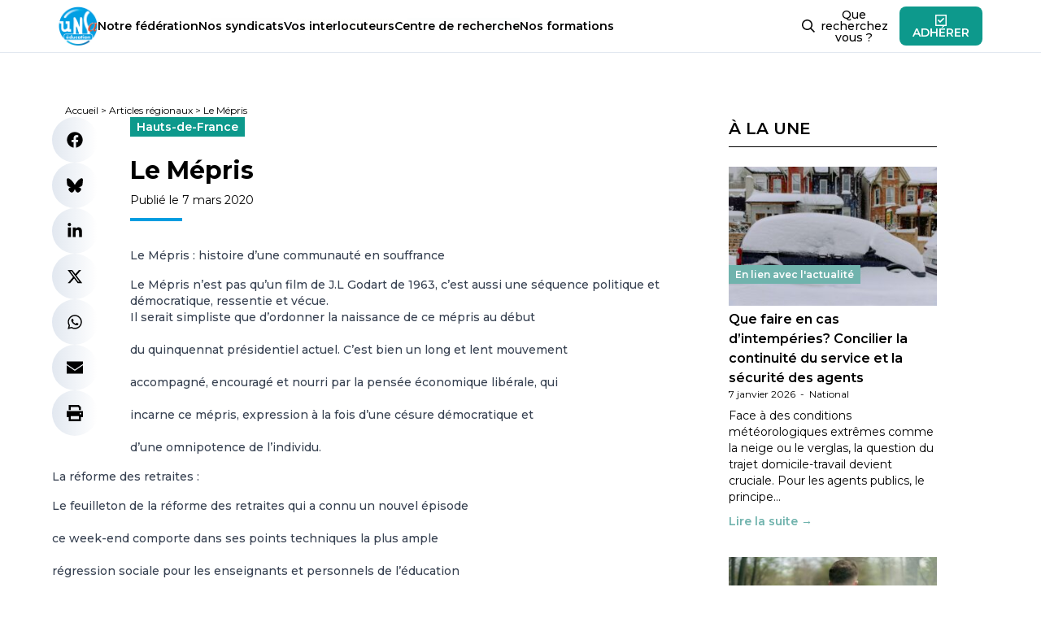

--- FILE ---
content_type: text/html; charset=UTF-8
request_url: https://www.unsa-education.com/articles-regional-/le-mepris/
body_size: 26758
content:
<!doctype html>
<html lang="fr-FR" prefix="og: https://ogp.me/ns#">

<head><meta charset="UTF-8" /><script>if(navigator.userAgent.match(/MSIE|Internet Explorer/i)||navigator.userAgent.match(/Trident\/7\..*?rv:11/i)){var href=document.location.href;if(!href.match(/[?&]nowprocket/)){if(href.indexOf("?")==-1){if(href.indexOf("#")==-1){document.location.href=href+"?nowprocket=1"}else{document.location.href=href.replace("#","?nowprocket=1#")}}else{if(href.indexOf("#")==-1){document.location.href=href+"&nowprocket=1"}else{document.location.href=href.replace("#","&nowprocket=1#")}}}}</script><script>(()=>{class RocketLazyLoadScripts{constructor(){this.v="2.0.4",this.userEvents=["keydown","keyup","mousedown","mouseup","mousemove","mouseover","mouseout","touchmove","touchstart","touchend","touchcancel","wheel","click","dblclick","input"],this.attributeEvents=["onblur","onclick","oncontextmenu","ondblclick","onfocus","onmousedown","onmouseenter","onmouseleave","onmousemove","onmouseout","onmouseover","onmouseup","onmousewheel","onscroll","onsubmit"]}async t(){this.i(),this.o(),/iP(ad|hone)/.test(navigator.userAgent)&&this.h(),this.u(),this.l(this),this.m(),this.k(this),this.p(this),this._(),await Promise.all([this.R(),this.L()]),this.lastBreath=Date.now(),this.S(this),this.P(),this.D(),this.O(),this.M(),await this.C(this.delayedScripts.normal),await this.C(this.delayedScripts.defer),await this.C(this.delayedScripts.async),await this.T(),await this.F(),await this.j(),await this.A(),window.dispatchEvent(new Event("rocket-allScriptsLoaded")),this.everythingLoaded=!0,this.lastTouchEnd&&await new Promise(t=>setTimeout(t,500-Date.now()+this.lastTouchEnd)),this.I(),this.H(),this.U(),this.W()}i(){this.CSPIssue=sessionStorage.getItem("rocketCSPIssue"),document.addEventListener("securitypolicyviolation",t=>{this.CSPIssue||"script-src-elem"!==t.violatedDirective||"data"!==t.blockedURI||(this.CSPIssue=!0,sessionStorage.setItem("rocketCSPIssue",!0))},{isRocket:!0})}o(){window.addEventListener("pageshow",t=>{this.persisted=t.persisted,this.realWindowLoadedFired=!0},{isRocket:!0}),window.addEventListener("pagehide",()=>{this.onFirstUserAction=null},{isRocket:!0})}h(){let t;function e(e){t=e}window.addEventListener("touchstart",e,{isRocket:!0}),window.addEventListener("touchend",function i(o){o.changedTouches[0]&&t.changedTouches[0]&&Math.abs(o.changedTouches[0].pageX-t.changedTouches[0].pageX)<10&&Math.abs(o.changedTouches[0].pageY-t.changedTouches[0].pageY)<10&&o.timeStamp-t.timeStamp<200&&(window.removeEventListener("touchstart",e,{isRocket:!0}),window.removeEventListener("touchend",i,{isRocket:!0}),"INPUT"===o.target.tagName&&"text"===o.target.type||(o.target.dispatchEvent(new TouchEvent("touchend",{target:o.target,bubbles:!0})),o.target.dispatchEvent(new MouseEvent("mouseover",{target:o.target,bubbles:!0})),o.target.dispatchEvent(new PointerEvent("click",{target:o.target,bubbles:!0,cancelable:!0,detail:1,clientX:o.changedTouches[0].clientX,clientY:o.changedTouches[0].clientY})),event.preventDefault()))},{isRocket:!0})}q(t){this.userActionTriggered||("mousemove"!==t.type||this.firstMousemoveIgnored?"keyup"===t.type||"mouseover"===t.type||"mouseout"===t.type||(this.userActionTriggered=!0,this.onFirstUserAction&&this.onFirstUserAction()):this.firstMousemoveIgnored=!0),"click"===t.type&&t.preventDefault(),t.stopPropagation(),t.stopImmediatePropagation(),"touchstart"===this.lastEvent&&"touchend"===t.type&&(this.lastTouchEnd=Date.now()),"click"===t.type&&(this.lastTouchEnd=0),this.lastEvent=t.type,t.composedPath&&t.composedPath()[0].getRootNode()instanceof ShadowRoot&&(t.rocketTarget=t.composedPath()[0]),this.savedUserEvents.push(t)}u(){this.savedUserEvents=[],this.userEventHandler=this.q.bind(this),this.userEvents.forEach(t=>window.addEventListener(t,this.userEventHandler,{passive:!1,isRocket:!0})),document.addEventListener("visibilitychange",this.userEventHandler,{isRocket:!0})}U(){this.userEvents.forEach(t=>window.removeEventListener(t,this.userEventHandler,{passive:!1,isRocket:!0})),document.removeEventListener("visibilitychange",this.userEventHandler,{isRocket:!0}),this.savedUserEvents.forEach(t=>{(t.rocketTarget||t.target).dispatchEvent(new window[t.constructor.name](t.type,t))})}m(){const t="return false",e=Array.from(this.attributeEvents,t=>"data-rocket-"+t),i="["+this.attributeEvents.join("],[")+"]",o="[data-rocket-"+this.attributeEvents.join("],[data-rocket-")+"]",s=(e,i,o)=>{o&&o!==t&&(e.setAttribute("data-rocket-"+i,o),e["rocket"+i]=new Function("event",o),e.setAttribute(i,t))};new MutationObserver(t=>{for(const n of t)"attributes"===n.type&&(n.attributeName.startsWith("data-rocket-")||this.everythingLoaded?n.attributeName.startsWith("data-rocket-")&&this.everythingLoaded&&this.N(n.target,n.attributeName.substring(12)):s(n.target,n.attributeName,n.target.getAttribute(n.attributeName))),"childList"===n.type&&n.addedNodes.forEach(t=>{if(t.nodeType===Node.ELEMENT_NODE)if(this.everythingLoaded)for(const i of[t,...t.querySelectorAll(o)])for(const t of i.getAttributeNames())e.includes(t)&&this.N(i,t.substring(12));else for(const e of[t,...t.querySelectorAll(i)])for(const t of e.getAttributeNames())this.attributeEvents.includes(t)&&s(e,t,e.getAttribute(t))})}).observe(document,{subtree:!0,childList:!0,attributeFilter:[...this.attributeEvents,...e]})}I(){this.attributeEvents.forEach(t=>{document.querySelectorAll("[data-rocket-"+t+"]").forEach(e=>{this.N(e,t)})})}N(t,e){const i=t.getAttribute("data-rocket-"+e);i&&(t.setAttribute(e,i),t.removeAttribute("data-rocket-"+e))}k(t){Object.defineProperty(HTMLElement.prototype,"onclick",{get(){return this.rocketonclick||null},set(e){this.rocketonclick=e,this.setAttribute(t.everythingLoaded?"onclick":"data-rocket-onclick","this.rocketonclick(event)")}})}S(t){function e(e,i){let o=e[i];e[i]=null,Object.defineProperty(e,i,{get:()=>o,set(s){t.everythingLoaded?o=s:e["rocket"+i]=o=s}})}e(document,"onreadystatechange"),e(window,"onload"),e(window,"onpageshow");try{Object.defineProperty(document,"readyState",{get:()=>t.rocketReadyState,set(e){t.rocketReadyState=e},configurable:!0}),document.readyState="loading"}catch(t){console.log("WPRocket DJE readyState conflict, bypassing")}}l(t){this.originalAddEventListener=EventTarget.prototype.addEventListener,this.originalRemoveEventListener=EventTarget.prototype.removeEventListener,this.savedEventListeners=[],EventTarget.prototype.addEventListener=function(e,i,o){o&&o.isRocket||!t.B(e,this)&&!t.userEvents.includes(e)||t.B(e,this)&&!t.userActionTriggered||e.startsWith("rocket-")||t.everythingLoaded?t.originalAddEventListener.call(this,e,i,o):(t.savedEventListeners.push({target:this,remove:!1,type:e,func:i,options:o}),"mouseenter"!==e&&"mouseleave"!==e||t.originalAddEventListener.call(this,e,t.savedUserEvents.push,o))},EventTarget.prototype.removeEventListener=function(e,i,o){o&&o.isRocket||!t.B(e,this)&&!t.userEvents.includes(e)||t.B(e,this)&&!t.userActionTriggered||e.startsWith("rocket-")||t.everythingLoaded?t.originalRemoveEventListener.call(this,e,i,o):t.savedEventListeners.push({target:this,remove:!0,type:e,func:i,options:o})}}J(t,e){this.savedEventListeners=this.savedEventListeners.filter(i=>{let o=i.type,s=i.target||window;return e!==o||t!==s||(this.B(o,s)&&(i.type="rocket-"+o),this.$(i),!1)})}H(){EventTarget.prototype.addEventListener=this.originalAddEventListener,EventTarget.prototype.removeEventListener=this.originalRemoveEventListener,this.savedEventListeners.forEach(t=>this.$(t))}$(t){t.remove?this.originalRemoveEventListener.call(t.target,t.type,t.func,t.options):this.originalAddEventListener.call(t.target,t.type,t.func,t.options)}p(t){let e;function i(e){return t.everythingLoaded?e:e.split(" ").map(t=>"load"===t||t.startsWith("load.")?"rocket-jquery-load":t).join(" ")}function o(o){function s(e){const s=o.fn[e];o.fn[e]=o.fn.init.prototype[e]=function(){return this[0]===window&&t.userActionTriggered&&("string"==typeof arguments[0]||arguments[0]instanceof String?arguments[0]=i(arguments[0]):"object"==typeof arguments[0]&&Object.keys(arguments[0]).forEach(t=>{const e=arguments[0][t];delete arguments[0][t],arguments[0][i(t)]=e})),s.apply(this,arguments),this}}if(o&&o.fn&&!t.allJQueries.includes(o)){const e={DOMContentLoaded:[],"rocket-DOMContentLoaded":[]};for(const t in e)document.addEventListener(t,()=>{e[t].forEach(t=>t())},{isRocket:!0});o.fn.ready=o.fn.init.prototype.ready=function(i){function s(){parseInt(o.fn.jquery)>2?setTimeout(()=>i.bind(document)(o)):i.bind(document)(o)}return"function"==typeof i&&(t.realDomReadyFired?!t.userActionTriggered||t.fauxDomReadyFired?s():e["rocket-DOMContentLoaded"].push(s):e.DOMContentLoaded.push(s)),o([])},s("on"),s("one"),s("off"),t.allJQueries.push(o)}e=o}t.allJQueries=[],o(window.jQuery),Object.defineProperty(window,"jQuery",{get:()=>e,set(t){o(t)}})}P(){const t=new Map;document.write=document.writeln=function(e){const i=document.currentScript,o=document.createRange(),s=i.parentElement;let n=t.get(i);void 0===n&&(n=i.nextSibling,t.set(i,n));const c=document.createDocumentFragment();o.setStart(c,0),c.appendChild(o.createContextualFragment(e)),s.insertBefore(c,n)}}async R(){return new Promise(t=>{this.userActionTriggered?t():this.onFirstUserAction=t})}async L(){return new Promise(t=>{document.addEventListener("DOMContentLoaded",()=>{this.realDomReadyFired=!0,t()},{isRocket:!0})})}async j(){return this.realWindowLoadedFired?Promise.resolve():new Promise(t=>{window.addEventListener("load",t,{isRocket:!0})})}M(){this.pendingScripts=[];this.scriptsMutationObserver=new MutationObserver(t=>{for(const e of t)e.addedNodes.forEach(t=>{"SCRIPT"!==t.tagName||t.noModule||t.isWPRocket||this.pendingScripts.push({script:t,promise:new Promise(e=>{const i=()=>{const i=this.pendingScripts.findIndex(e=>e.script===t);i>=0&&this.pendingScripts.splice(i,1),e()};t.addEventListener("load",i,{isRocket:!0}),t.addEventListener("error",i,{isRocket:!0}),setTimeout(i,1e3)})})})}),this.scriptsMutationObserver.observe(document,{childList:!0,subtree:!0})}async F(){await this.X(),this.pendingScripts.length?(await this.pendingScripts[0].promise,await this.F()):this.scriptsMutationObserver.disconnect()}D(){this.delayedScripts={normal:[],async:[],defer:[]},document.querySelectorAll("script[type$=rocketlazyloadscript]").forEach(t=>{t.hasAttribute("data-rocket-src")?t.hasAttribute("async")&&!1!==t.async?this.delayedScripts.async.push(t):t.hasAttribute("defer")&&!1!==t.defer||"module"===t.getAttribute("data-rocket-type")?this.delayedScripts.defer.push(t):this.delayedScripts.normal.push(t):this.delayedScripts.normal.push(t)})}async _(){await this.L();let t=[];document.querySelectorAll("script[type$=rocketlazyloadscript][data-rocket-src]").forEach(e=>{let i=e.getAttribute("data-rocket-src");if(i&&!i.startsWith("data:")){i.startsWith("//")&&(i=location.protocol+i);try{const o=new URL(i).origin;o!==location.origin&&t.push({src:o,crossOrigin:e.crossOrigin||"module"===e.getAttribute("data-rocket-type")})}catch(t){}}}),t=[...new Map(t.map(t=>[JSON.stringify(t),t])).values()],this.Y(t,"preconnect")}async G(t){if(await this.K(),!0!==t.noModule||!("noModule"in HTMLScriptElement.prototype))return new Promise(e=>{let i;function o(){(i||t).setAttribute("data-rocket-status","executed"),e()}try{if(navigator.userAgent.includes("Firefox/")||""===navigator.vendor||this.CSPIssue)i=document.createElement("script"),[...t.attributes].forEach(t=>{let e=t.nodeName;"type"!==e&&("data-rocket-type"===e&&(e="type"),"data-rocket-src"===e&&(e="src"),i.setAttribute(e,t.nodeValue))}),t.text&&(i.text=t.text),t.nonce&&(i.nonce=t.nonce),i.hasAttribute("src")?(i.addEventListener("load",o,{isRocket:!0}),i.addEventListener("error",()=>{i.setAttribute("data-rocket-status","failed-network"),e()},{isRocket:!0}),setTimeout(()=>{i.isConnected||e()},1)):(i.text=t.text,o()),i.isWPRocket=!0,t.parentNode.replaceChild(i,t);else{const i=t.getAttribute("data-rocket-type"),s=t.getAttribute("data-rocket-src");i?(t.type=i,t.removeAttribute("data-rocket-type")):t.removeAttribute("type"),t.addEventListener("load",o,{isRocket:!0}),t.addEventListener("error",i=>{this.CSPIssue&&i.target.src.startsWith("data:")?(console.log("WPRocket: CSP fallback activated"),t.removeAttribute("src"),this.G(t).then(e)):(t.setAttribute("data-rocket-status","failed-network"),e())},{isRocket:!0}),s?(t.fetchPriority="high",t.removeAttribute("data-rocket-src"),t.src=s):t.src="data:text/javascript;base64,"+window.btoa(unescape(encodeURIComponent(t.text)))}}catch(i){t.setAttribute("data-rocket-status","failed-transform"),e()}});t.setAttribute("data-rocket-status","skipped")}async C(t){const e=t.shift();return e?(e.isConnected&&await this.G(e),this.C(t)):Promise.resolve()}O(){this.Y([...this.delayedScripts.normal,...this.delayedScripts.defer,...this.delayedScripts.async],"preload")}Y(t,e){this.trash=this.trash||[];let i=!0;var o=document.createDocumentFragment();t.forEach(t=>{const s=t.getAttribute&&t.getAttribute("data-rocket-src")||t.src;if(s&&!s.startsWith("data:")){const n=document.createElement("link");n.href=s,n.rel=e,"preconnect"!==e&&(n.as="script",n.fetchPriority=i?"high":"low"),t.getAttribute&&"module"===t.getAttribute("data-rocket-type")&&(n.crossOrigin=!0),t.crossOrigin&&(n.crossOrigin=t.crossOrigin),t.integrity&&(n.integrity=t.integrity),t.nonce&&(n.nonce=t.nonce),o.appendChild(n),this.trash.push(n),i=!1}}),document.head.appendChild(o)}W(){this.trash.forEach(t=>t.remove())}async T(){try{document.readyState="interactive"}catch(t){}this.fauxDomReadyFired=!0;try{await this.K(),this.J(document,"readystatechange"),document.dispatchEvent(new Event("rocket-readystatechange")),await this.K(),document.rocketonreadystatechange&&document.rocketonreadystatechange(),await this.K(),this.J(document,"DOMContentLoaded"),document.dispatchEvent(new Event("rocket-DOMContentLoaded")),await this.K(),this.J(window,"DOMContentLoaded"),window.dispatchEvent(new Event("rocket-DOMContentLoaded"))}catch(t){console.error(t)}}async A(){try{document.readyState="complete"}catch(t){}try{await this.K(),this.J(document,"readystatechange"),document.dispatchEvent(new Event("rocket-readystatechange")),await this.K(),document.rocketonreadystatechange&&document.rocketonreadystatechange(),await this.K(),this.J(window,"load"),window.dispatchEvent(new Event("rocket-load")),await this.K(),window.rocketonload&&window.rocketonload(),await this.K(),this.allJQueries.forEach(t=>t(window).trigger("rocket-jquery-load")),await this.K(),this.J(window,"pageshow");const t=new Event("rocket-pageshow");t.persisted=this.persisted,window.dispatchEvent(t),await this.K(),window.rocketonpageshow&&window.rocketonpageshow({persisted:this.persisted})}catch(t){console.error(t)}}async K(){Date.now()-this.lastBreath>45&&(await this.X(),this.lastBreath=Date.now())}async X(){return document.hidden?new Promise(t=>setTimeout(t)):new Promise(t=>requestAnimationFrame(t))}B(t,e){return e===document&&"readystatechange"===t||(e===document&&"DOMContentLoaded"===t||(e===window&&"DOMContentLoaded"===t||(e===window&&"load"===t||e===window&&"pageshow"===t)))}static run(){(new RocketLazyLoadScripts).t()}}RocketLazyLoadScripts.run()})();</script>
  
  <meta name="viewport" content="width=device-width, initial-scale=1" />
  
<!-- Optimisation des moteurs de recherche par Rank Math - https://rankmath.com/ -->
<title>Le Mépris - UNSA‑Education.com</title>
<style id="rocket-critical-css">ul{box-sizing:border-box}:root{--wp--preset--font-size--normal:16px;--wp--preset--font-size--huge:42px}@import "https://www.unsa-education.com/wp-content/themes/education-2023/dist/css/app.css";#cookie-notice{position:fixed;min-width:100%;height:auto;z-index:100000;font-size:13px;letter-spacing:0;line-height:20px;left:0;text-align:center;font-weight:400;font-family:-apple-system,BlinkMacSystemFont,Arial,Roboto,"Helvetica Neue",sans-serif}#cookie-notice,#cookie-notice *{-webkit-box-sizing:border-box;-moz-box-sizing:border-box;box-sizing:border-box}#cookie-notice.cn-animated{-webkit-animation-duration:0.5s!important;animation-duration:0.5s!important;-webkit-animation-fill-mode:both;animation-fill-mode:both}#cookie-notice .cookie-notice-container{display:block}.cn-position-bottom{bottom:0}.cookie-notice-container{padding:15px 30px;text-align:center;width:100%;z-index:2}.cn-close-icon{position:absolute;right:15px;top:50%;margin-top:-10px;width:15px;height:15px;opacity:.5;padding:10px;outline:none}.cn-close-icon:before,.cn-close-icon:after{position:absolute;content:' ';height:15px;width:2px;top:3px;background-color:rgba(128,128,128,1)}.cn-close-icon:before{transform:rotate(45deg)}.cn-close-icon:after{transform:rotate(-45deg)}#cookie-notice .cn-button{margin:0 0 0 10px;display:inline-block}#cookie-notice .cn-button:not(.cn-button-custom){font-family:-apple-system,BlinkMacSystemFont,Arial,Roboto,"Helvetica Neue",sans-serif;font-weight:400;font-size:13px;letter-spacing:.25px;line-height:20px;margin:0 0 0 10px;text-align:center;text-transform:none;display:inline-block;touch-action:manipulation;white-space:nowrap;outline:none;box-shadow:none;text-shadow:none;border:none;-webkit-border-radius:3px;-moz-border-radius:3px;border-radius:3px;text-decoration:none;padding:8.5px 10px;line-height:1;color:inherit}.cn-text-container{margin:0 0 6px 0}.cn-text-container,.cn-buttons-container{display:inline-block}#cookie-notice.cookie-notice-visible.cn-effect-fade{-webkit-animation-name:fadeIn;animation-name:fadeIn}#cookie-notice.cn-effect-fade{-webkit-animation-name:fadeOut;animation-name:fadeOut}@-webkit-keyframes fadeIn{from{opacity:0}to{opacity:1}}@keyframes fadeIn{from{opacity:0}to{opacity:1}}@-webkit-keyframes fadeOut{from{opacity:1}to{opacity:0}}@keyframes fadeOut{from{opacity:1}to{opacity:0}}@media all and (max-width:900px){.cookie-notice-container #cn-notice-text{display:block}.cookie-notice-container #cn-notice-buttons{display:block}#cookie-notice .cn-button{margin:0 5px 5px 5px}}@media all and (max-width:480px){.cookie-notice-container{padding:15px 25px}}</style>
<meta name="description" content="Le Mépris&nbsp;: histoire d’une communauté en souffrance"/>
<meta name="robots" content="follow, index, max-snippet:-1, max-video-preview:-1, max-image-preview:large"/>
<link rel="canonical" href="https://www.unsa-education.com/articles-regional-/le-mepris/" />
<meta property="og:locale" content="fr_FR" />
<meta property="og:type" content="article" />
<meta property="og:title" content="Le Mépris - UNSA‑Education.com" />
<meta property="og:description" content="Le Mépris&nbsp;: histoire d’une communauté en souffrance" />
<meta property="og:url" content="https://www.unsa-education.com/articles-regional-/le-mepris/" />
<meta property="og:site_name" content="UNSA‑Education.com" />
<meta property="og:image" content="https://www.unsa-education.com/wp-content/uploads/2025/09/BANNIERE-SITE-RS_UNSA-EDUC_2025_SITE_V3.jpg" />
<meta property="og:image:secure_url" content="https://www.unsa-education.com/wp-content/uploads/2025/09/BANNIERE-SITE-RS_UNSA-EDUC_2025_SITE_V3.jpg" />
<meta property="og:image:width" content="1153" />
<meta property="og:image:height" content="513" />
<meta property="og:image:alt" content="Le Mépris" />
<meta property="og:image:type" content="image/jpeg" />
<meta name="twitter:card" content="summary_large_image" />
<meta name="twitter:title" content="Le Mépris - UNSA‑Education.com" />
<meta name="twitter:description" content="Le Mépris&nbsp;: histoire d’une communauté en souffrance" />
<meta name="twitter:image" content="https://www.unsa-education.com/wp-content/uploads/2025/09/BANNIERE-SITE-RS_UNSA-EDUC_2025_SITE_V3.jpg" />
<script type="application/ld+json" class="rank-math-schema">{"@context":"https://schema.org","@graph":[{"@type":"BreadcrumbList","@id":"https://www.unsa-education.com/articles-regional-/le-mepris/#breadcrumb","itemListElement":[{"@type":"ListItem","position":"1","item":{"@id":"https://www.unsa-education.com","name":"Accueil"}},{"@type":"ListItem","position":"2","item":{"@id":"https://www.unsa-education.com/articles-regional-/","name":"Articles r\u00e9gionaux"}},{"@type":"ListItem","position":"3","item":{"@id":"https://www.unsa-education.com/articles-regional-/le-mepris/","name":"Le M\u00e9pris"}}]}]}</script>
<!-- /Extension Rank Math WordPress SEO -->

<link rel="alternate" title="oEmbed (JSON)" type="application/json+oembed" href="https://www.unsa-education.com/wp-json/oembed/1.0/embed?url=https%3A%2F%2Fwww.unsa-education.com%2Farticles-regional-%2Fle-mepris%2F" />
<link rel="alternate" title="oEmbed (XML)" type="text/xml+oembed" href="https://www.unsa-education.com/wp-json/oembed/1.0/embed?url=https%3A%2F%2Fwww.unsa-education.com%2Farticles-regional-%2Fle-mepris%2F&#038;format=xml" />
<style id='wp-img-auto-sizes-contain-inline-css'>
img:is([sizes=auto i],[sizes^="auto," i]){contain-intrinsic-size:3000px 1500px}
/*# sourceURL=wp-img-auto-sizes-contain-inline-css */
</style>
<style id='wp-emoji-styles-inline-css'>

	img.wp-smiley, img.emoji {
		display: inline !important;
		border: none !important;
		box-shadow: none !important;
		height: 1em !important;
		width: 1em !important;
		margin: 0 0.07em !important;
		vertical-align: -0.1em !important;
		background: none !important;
		padding: 0 !important;
	}
/*# sourceURL=wp-emoji-styles-inline-css */
</style>
<style id='wp-block-library-inline-css'>
:root{--wp-block-synced-color:#7a00df;--wp-block-synced-color--rgb:122,0,223;--wp-bound-block-color:var(--wp-block-synced-color);--wp-editor-canvas-background:#ddd;--wp-admin-theme-color:#007cba;--wp-admin-theme-color--rgb:0,124,186;--wp-admin-theme-color-darker-10:#006ba1;--wp-admin-theme-color-darker-10--rgb:0,107,160.5;--wp-admin-theme-color-darker-20:#005a87;--wp-admin-theme-color-darker-20--rgb:0,90,135;--wp-admin-border-width-focus:2px}@media (min-resolution:192dpi){:root{--wp-admin-border-width-focus:1.5px}}.wp-element-button{cursor:pointer}:root .has-very-light-gray-background-color{background-color:#eee}:root .has-very-dark-gray-background-color{background-color:#313131}:root .has-very-light-gray-color{color:#eee}:root .has-very-dark-gray-color{color:#313131}:root .has-vivid-green-cyan-to-vivid-cyan-blue-gradient-background{background:linear-gradient(135deg,#00d084,#0693e3)}:root .has-purple-crush-gradient-background{background:linear-gradient(135deg,#34e2e4,#4721fb 50%,#ab1dfe)}:root .has-hazy-dawn-gradient-background{background:linear-gradient(135deg,#faaca8,#dad0ec)}:root .has-subdued-olive-gradient-background{background:linear-gradient(135deg,#fafae1,#67a671)}:root .has-atomic-cream-gradient-background{background:linear-gradient(135deg,#fdd79a,#004a59)}:root .has-nightshade-gradient-background{background:linear-gradient(135deg,#330968,#31cdcf)}:root .has-midnight-gradient-background{background:linear-gradient(135deg,#020381,#2874fc)}:root{--wp--preset--font-size--normal:16px;--wp--preset--font-size--huge:42px}.has-regular-font-size{font-size:1em}.has-larger-font-size{font-size:2.625em}.has-normal-font-size{font-size:var(--wp--preset--font-size--normal)}.has-huge-font-size{font-size:var(--wp--preset--font-size--huge)}.has-text-align-center{text-align:center}.has-text-align-left{text-align:left}.has-text-align-right{text-align:right}.has-fit-text{white-space:nowrap!important}#end-resizable-editor-section{display:none}.aligncenter{clear:both}.items-justified-left{justify-content:flex-start}.items-justified-center{justify-content:center}.items-justified-right{justify-content:flex-end}.items-justified-space-between{justify-content:space-between}.screen-reader-text{border:0;clip-path:inset(50%);height:1px;margin:-1px;overflow:hidden;padding:0;position:absolute;width:1px;word-wrap:normal!important}.screen-reader-text:focus{background-color:#ddd;clip-path:none;color:#444;display:block;font-size:1em;height:auto;left:5px;line-height:normal;padding:15px 23px 14px;text-decoration:none;top:5px;width:auto;z-index:100000}html :where(.has-border-color){border-style:solid}html :where([style*=border-top-color]){border-top-style:solid}html :where([style*=border-right-color]){border-right-style:solid}html :where([style*=border-bottom-color]){border-bottom-style:solid}html :where([style*=border-left-color]){border-left-style:solid}html :where([style*=border-width]){border-style:solid}html :where([style*=border-top-width]){border-top-style:solid}html :where([style*=border-right-width]){border-right-style:solid}html :where([style*=border-bottom-width]){border-bottom-style:solid}html :where([style*=border-left-width]){border-left-style:solid}html :where(img[class*=wp-image-]){height:auto;max-width:100%}:where(figure){margin:0 0 1em}html :where(.is-position-sticky){--wp-admin--admin-bar--position-offset:var(--wp-admin--admin-bar--height,0px)}@media screen and (max-width:600px){html :where(.is-position-sticky){--wp-admin--admin-bar--position-offset:0px}}

/*# sourceURL=wp-block-library-inline-css */
</style><style id='global-styles-inline-css'>
:root{--wp--preset--aspect-ratio--square: 1;--wp--preset--aspect-ratio--4-3: 4/3;--wp--preset--aspect-ratio--3-4: 3/4;--wp--preset--aspect-ratio--3-2: 3/2;--wp--preset--aspect-ratio--2-3: 2/3;--wp--preset--aspect-ratio--16-9: 16/9;--wp--preset--aspect-ratio--9-16: 9/16;--wp--preset--color--black: #000000;--wp--preset--color--cyan-bluish-gray: #abb8c3;--wp--preset--color--white: #ffffff;--wp--preset--color--pale-pink: #f78da7;--wp--preset--color--vivid-red: #cf2e2e;--wp--preset--color--luminous-vivid-orange: #ff6900;--wp--preset--color--luminous-vivid-amber: #fcb900;--wp--preset--color--light-green-cyan: #7bdcb5;--wp--preset--color--vivid-green-cyan: #00d084;--wp--preset--color--pale-cyan-blue: #8ed1fc;--wp--preset--color--vivid-cyan-blue: #0693e3;--wp--preset--color--vivid-purple: #9b51e0;--wp--preset--color--anthracite: #222222;--wp--preset--color--unsa: #00b5ff;--wp--preset--color--orange: #eb5c24;--wp--preset--color--yellow: #f9b233;--wp--preset--color--blue: #009de0;--wp--preset--color--navy: #003158;--wp--preset--color--cyan: #00dce8;--wp--preset--color--teal: #0d998c;--wp--preset--color--green: #37d929;--wp--preset--gradient--vivid-cyan-blue-to-vivid-purple: linear-gradient(135deg,rgb(6,147,227) 0%,rgb(155,81,224) 100%);--wp--preset--gradient--light-green-cyan-to-vivid-green-cyan: linear-gradient(135deg,rgb(122,220,180) 0%,rgb(0,208,130) 100%);--wp--preset--gradient--luminous-vivid-amber-to-luminous-vivid-orange: linear-gradient(135deg,rgb(252,185,0) 0%,rgb(255,105,0) 100%);--wp--preset--gradient--luminous-vivid-orange-to-vivid-red: linear-gradient(135deg,rgb(255,105,0) 0%,rgb(207,46,46) 100%);--wp--preset--gradient--very-light-gray-to-cyan-bluish-gray: linear-gradient(135deg,rgb(238,238,238) 0%,rgb(169,184,195) 100%);--wp--preset--gradient--cool-to-warm-spectrum: linear-gradient(135deg,rgb(74,234,220) 0%,rgb(151,120,209) 20%,rgb(207,42,186) 40%,rgb(238,44,130) 60%,rgb(251,105,98) 80%,rgb(254,248,76) 100%);--wp--preset--gradient--blush-light-purple: linear-gradient(135deg,rgb(255,206,236) 0%,rgb(152,150,240) 100%);--wp--preset--gradient--blush-bordeaux: linear-gradient(135deg,rgb(254,205,165) 0%,rgb(254,45,45) 50%,rgb(107,0,62) 100%);--wp--preset--gradient--luminous-dusk: linear-gradient(135deg,rgb(255,203,112) 0%,rgb(199,81,192) 50%,rgb(65,88,208) 100%);--wp--preset--gradient--pale-ocean: linear-gradient(135deg,rgb(255,245,203) 0%,rgb(182,227,212) 50%,rgb(51,167,181) 100%);--wp--preset--gradient--electric-grass: linear-gradient(135deg,rgb(202,248,128) 0%,rgb(113,206,126) 100%);--wp--preset--gradient--midnight: linear-gradient(135deg,rgb(2,3,129) 0%,rgb(40,116,252) 100%);--wp--preset--font-size--small: 13px;--wp--preset--font-size--medium: 20px;--wp--preset--font-size--large: 36px;--wp--preset--font-size--x-large: 42px;--wp--preset--spacing--20: 0.44rem;--wp--preset--spacing--30: 0.67rem;--wp--preset--spacing--40: 1rem;--wp--preset--spacing--50: 1.5rem;--wp--preset--spacing--60: 2.25rem;--wp--preset--spacing--70: 3.38rem;--wp--preset--spacing--80: 5.06rem;--wp--preset--shadow--natural: 6px 6px 9px rgba(0, 0, 0, 0.2);--wp--preset--shadow--deep: 12px 12px 50px rgba(0, 0, 0, 0.4);--wp--preset--shadow--sharp: 6px 6px 0px rgba(0, 0, 0, 0.2);--wp--preset--shadow--outlined: 6px 6px 0px -3px rgb(255, 255, 255), 6px 6px rgb(0, 0, 0);--wp--preset--shadow--crisp: 6px 6px 0px rgb(0, 0, 0);}:where(.is-layout-flex){gap: 0.5em;}:where(.is-layout-grid){gap: 0.5em;}body .is-layout-flex{display: flex;}.is-layout-flex{flex-wrap: wrap;align-items: center;}.is-layout-flex > :is(*, div){margin: 0;}body .is-layout-grid{display: grid;}.is-layout-grid > :is(*, div){margin: 0;}:where(.wp-block-columns.is-layout-flex){gap: 2em;}:where(.wp-block-columns.is-layout-grid){gap: 2em;}:where(.wp-block-post-template.is-layout-flex){gap: 1.25em;}:where(.wp-block-post-template.is-layout-grid){gap: 1.25em;}.has-black-color{color: var(--wp--preset--color--black) !important;}.has-cyan-bluish-gray-color{color: var(--wp--preset--color--cyan-bluish-gray) !important;}.has-white-color{color: var(--wp--preset--color--white) !important;}.has-pale-pink-color{color: var(--wp--preset--color--pale-pink) !important;}.has-vivid-red-color{color: var(--wp--preset--color--vivid-red) !important;}.has-luminous-vivid-orange-color{color: var(--wp--preset--color--luminous-vivid-orange) !important;}.has-luminous-vivid-amber-color{color: var(--wp--preset--color--luminous-vivid-amber) !important;}.has-light-green-cyan-color{color: var(--wp--preset--color--light-green-cyan) !important;}.has-vivid-green-cyan-color{color: var(--wp--preset--color--vivid-green-cyan) !important;}.has-pale-cyan-blue-color{color: var(--wp--preset--color--pale-cyan-blue) !important;}.has-vivid-cyan-blue-color{color: var(--wp--preset--color--vivid-cyan-blue) !important;}.has-vivid-purple-color{color: var(--wp--preset--color--vivid-purple) !important;}.has-black-background-color{background-color: var(--wp--preset--color--black) !important;}.has-cyan-bluish-gray-background-color{background-color: var(--wp--preset--color--cyan-bluish-gray) !important;}.has-white-background-color{background-color: var(--wp--preset--color--white) !important;}.has-pale-pink-background-color{background-color: var(--wp--preset--color--pale-pink) !important;}.has-vivid-red-background-color{background-color: var(--wp--preset--color--vivid-red) !important;}.has-luminous-vivid-orange-background-color{background-color: var(--wp--preset--color--luminous-vivid-orange) !important;}.has-luminous-vivid-amber-background-color{background-color: var(--wp--preset--color--luminous-vivid-amber) !important;}.has-light-green-cyan-background-color{background-color: var(--wp--preset--color--light-green-cyan) !important;}.has-vivid-green-cyan-background-color{background-color: var(--wp--preset--color--vivid-green-cyan) !important;}.has-pale-cyan-blue-background-color{background-color: var(--wp--preset--color--pale-cyan-blue) !important;}.has-vivid-cyan-blue-background-color{background-color: var(--wp--preset--color--vivid-cyan-blue) !important;}.has-vivid-purple-background-color{background-color: var(--wp--preset--color--vivid-purple) !important;}.has-black-border-color{border-color: var(--wp--preset--color--black) !important;}.has-cyan-bluish-gray-border-color{border-color: var(--wp--preset--color--cyan-bluish-gray) !important;}.has-white-border-color{border-color: var(--wp--preset--color--white) !important;}.has-pale-pink-border-color{border-color: var(--wp--preset--color--pale-pink) !important;}.has-vivid-red-border-color{border-color: var(--wp--preset--color--vivid-red) !important;}.has-luminous-vivid-orange-border-color{border-color: var(--wp--preset--color--luminous-vivid-orange) !important;}.has-luminous-vivid-amber-border-color{border-color: var(--wp--preset--color--luminous-vivid-amber) !important;}.has-light-green-cyan-border-color{border-color: var(--wp--preset--color--light-green-cyan) !important;}.has-vivid-green-cyan-border-color{border-color: var(--wp--preset--color--vivid-green-cyan) !important;}.has-pale-cyan-blue-border-color{border-color: var(--wp--preset--color--pale-cyan-blue) !important;}.has-vivid-cyan-blue-border-color{border-color: var(--wp--preset--color--vivid-cyan-blue) !important;}.has-vivid-purple-border-color{border-color: var(--wp--preset--color--vivid-purple) !important;}.has-vivid-cyan-blue-to-vivid-purple-gradient-background{background: var(--wp--preset--gradient--vivid-cyan-blue-to-vivid-purple) !important;}.has-light-green-cyan-to-vivid-green-cyan-gradient-background{background: var(--wp--preset--gradient--light-green-cyan-to-vivid-green-cyan) !important;}.has-luminous-vivid-amber-to-luminous-vivid-orange-gradient-background{background: var(--wp--preset--gradient--luminous-vivid-amber-to-luminous-vivid-orange) !important;}.has-luminous-vivid-orange-to-vivid-red-gradient-background{background: var(--wp--preset--gradient--luminous-vivid-orange-to-vivid-red) !important;}.has-very-light-gray-to-cyan-bluish-gray-gradient-background{background: var(--wp--preset--gradient--very-light-gray-to-cyan-bluish-gray) !important;}.has-cool-to-warm-spectrum-gradient-background{background: var(--wp--preset--gradient--cool-to-warm-spectrum) !important;}.has-blush-light-purple-gradient-background{background: var(--wp--preset--gradient--blush-light-purple) !important;}.has-blush-bordeaux-gradient-background{background: var(--wp--preset--gradient--blush-bordeaux) !important;}.has-luminous-dusk-gradient-background{background: var(--wp--preset--gradient--luminous-dusk) !important;}.has-pale-ocean-gradient-background{background: var(--wp--preset--gradient--pale-ocean) !important;}.has-electric-grass-gradient-background{background: var(--wp--preset--gradient--electric-grass) !important;}.has-midnight-gradient-background{background: var(--wp--preset--gradient--midnight) !important;}.has-small-font-size{font-size: var(--wp--preset--font-size--small) !important;}.has-medium-font-size{font-size: var(--wp--preset--font-size--medium) !important;}.has-large-font-size{font-size: var(--wp--preset--font-size--large) !important;}.has-x-large-font-size{font-size: var(--wp--preset--font-size--x-large) !important;}
/*# sourceURL=global-styles-inline-css */
</style>

<style id='classic-theme-styles-inline-css'>
/*! This file is auto-generated */
.wp-block-button__link{color:#fff;background-color:#32373c;border-radius:9999px;box-shadow:none;text-decoration:none;padding:calc(.667em + 2px) calc(1.333em + 2px);font-size:1.125em}.wp-block-file__button{background:#32373c;color:#fff;text-decoration:none}
/*# sourceURL=/wp-includes/css/classic-themes.min.css */
</style>
<link rel='preload'  href='https://www.unsa-education.com/wp-content/plugins/education/public/css/education.css?ver=1.1' data-rocket-async="style" as="style" onload="this.onload=null;this.rel='stylesheet'" onerror="this.removeAttribute('data-rocket-async')"  media='all' />
<link rel='preload'  href='https://fonts.googleapis.com/css2?family=Montserrat%3Awght%40100%3B200%3B300%3B400%3B500%3B600%3B700%3B800%3B900&#038;display=swap&#038;ver=1.0.0' data-rocket-async="style" as="style" onload="this.onload=null;this.rel='stylesheet'" onerror="this.removeAttribute('data-rocket-async')"  media='all' />
<link rel='preload'  href='https://www.unsa-education.com/wp-content/themes/education-2023/style.css?ver=1.0.0' data-rocket-async="style" as="style" onload="this.onload=null;this.rel='stylesheet'" onerror="this.removeAttribute('data-rocket-async')"  media='all' />
<style id='education-style-inline-css'>
.thematic-48{--thematic-color:#eb5c24!important;--thematic-48-color:#eb5c24!important}.thematic-48-color{color:var(--thematic-48-color)!important}.thematic-48-bg-color{background:var(--thematic-48-color)!important}.thematic-agir-avec-vous,.thematiques--agir-avec-vous{--thematic-color:#eb5c24!important;--thematic-agir-avec-vous-color:#eb5c24!important}.thematic-agir-avec-vous-color{color:var(--thematic-agir-avec-vous-color)!important}.thematic-agir-avec-vous-bg-color{background:var(--thematic-agir-avec-vous-color)!important}html{--thematic-agir-avec-vous-color:#eb5c24!important}html{--thematic-48-color:#eb5c24!important}.thematic-46{--thematic-color:#f9b233!important;--thematic-46-color:#f9b233!important}.thematic-46-color{color:var(--thematic-46-color)!important}.thematic-46-bg-color{background:var(--thematic-46-color)!important}.thematic-analyses-et-decryptages,.thematiques--analyses-et-decryptages{--thematic-color:#f9b233!important;--thematic-analyses-et-decryptages-color:#f9b233!important}.thematic-analyses-et-decryptages-color{color:var(--thematic-analyses-et-decryptages-color)!important}.thematic-analyses-et-decryptages-bg-color{background:var(--thematic-analyses-et-decryptages-color)!important}html{--thematic-analyses-et-decryptages-color:#f9b233!important}html{--thematic-46-color:#f9b233!important}.thematic-49{--thematic-color:#34556f!important;--thematic-49-color:#34556f!important}.thematic-49-color{color:var(--thematic-49-color)!important}.thematic-49-bg-color{background:var(--thematic-49-color)!important}.thematic-barometre,.thematiques--barometre{--thematic-color:#34556f!important;--thematic-barometre-color:#34556f!important}.thematic-barometre-color{color:var(--thematic-barometre-color)!important}.thematic-barometre-bg-color{background:var(--thematic-barometre-color)!important}html{--thematic-barometre-color:#34556f!important}html{--thematic-49-color:#34556f!important}.thematic-62{--thematic-color:#009de0!important;--thematic-62-color:#009de0!important}.thematic-62-color{color:var(--thematic-62-color)!important}.thematic-62-bg-color{background:var(--thematic-62-color)!important}.thematic-communique,.thematiques--communique{--thematic-color:#009de0!important;--thematic-communique-color:#009de0!important}.thematic-communique-color{color:var(--thematic-communique-color)!important}.thematic-communique-bg-color{background:var(--thematic-communique-color)!important}html{--thematic-communique-color:#009de0!important}html{--thematic-62-color:#009de0!important}.thematic-61{--thematic-color:#009de0!important;--thematic-61-color:#009de0!important}.thematic-61-color{color:var(--thematic-61-color)!important}.thematic-61-bg-color{background:var(--thematic-61-color)!important}.thematic-edito,.thematiques--edito{--thematic-color:#009de0!important;--thematic-edito-color:#009de0!important}.thematic-edito-color{color:var(--thematic-edito-color)!important}.thematic-edito-bg-color{background:var(--thematic-edito-color)!important}html{--thematic-edito-color:#009de0!important}html{--thematic-61-color:#009de0!important}.thematic-45{--thematic-color:#70b3ad!important;--thematic-45-color:#70b3ad!important}.thematic-45-color{color:var(--thematic-45-color)!important}.thematic-45-bg-color{background:var(--thematic-45-color)!important}.thematic-actualites,.thematiques--actualites{--thematic-color:#70b3ad!important;--thematic-actualites-color:#70b3ad!important}.thematic-actualites-color{color:var(--thematic-actualites-color)!important}.thematic-actualites-bg-color{background:var(--thematic-actualites-color)!important}html{--thematic-actualites-color:#70b3ad!important}html{--thematic-45-color:#70b3ad!important}.thematic-47{--thematic-color:#3c8592!important;--thematic-47-color:#3c8592!important}.thematic-47-color{color:var(--thematic-47-color)!important}.thematic-47-bg-color{background:var(--thematic-47-color)!important}.thematic-nos-dossiers,.thematiques--nos-dossiers{--thematic-color:#3c8592!important;--thematic-nos-dossiers-color:#3c8592!important}.thematic-nos-dossiers-color{color:var(--thematic-nos-dossiers-color)!important}.thematic-nos-dossiers-bg-color{background:var(--thematic-nos-dossiers-color)!important}html{--thematic-nos-dossiers-color:#3c8592!important}html{--thematic-47-color:#3c8592!important}.thematic-44{--thematic-color:#009de0!important;--thematic-44-color:#009de0!important}.thematic-44-color{color:var(--thematic-44-color)!important}.thematic-44-bg-color{background:var(--thematic-44-color)!important}.thematic-lunsa-sexprime,.thematiques--lunsa-sexprime{--thematic-color:#009de0!important;--thematic-lunsa-sexprime-color:#009de0!important}.thematic-lunsa-sexprime-color{color:var(--thematic-lunsa-sexprime-color)!important}.thematic-lunsa-sexprime-bg-color{background:var(--thematic-lunsa-sexprime-color)!important}html{--thematic-lunsa-sexprime-color:#009de0!important}html{--thematic-44-color:#009de0!important}
/*# sourceURL=education-style-inline-css */
</style>
<link rel='preload'  href='https://www.unsa-education.com/wp-content/plugins/wp-pagenavi/pagenavi-css.css?ver=2.70' data-rocket-async="style" as="style" onload="this.onload=null;this.rel='stylesheet'" onerror="this.removeAttribute('data-rocket-async')"  media='all' />
<style id='rocket-lazyload-inline-css'>
.rll-youtube-player{position:relative;padding-bottom:56.23%;height:0;overflow:hidden;max-width:100%;}.rll-youtube-player:focus-within{outline: 2px solid currentColor;outline-offset: 5px;}.rll-youtube-player iframe{position:absolute;top:0;left:0;width:100%;height:100%;z-index:100;background:0 0}.rll-youtube-player img{bottom:0;display:block;left:0;margin:auto;max-width:100%;width:100%;position:absolute;right:0;top:0;border:none;height:auto;-webkit-transition:.4s all;-moz-transition:.4s all;transition:.4s all}.rll-youtube-player img:hover{-webkit-filter:brightness(75%)}.rll-youtube-player .play{height:100%;width:100%;left:0;top:0;position:absolute;background:url(https://www.unsa-education.com/wp-content/plugins/wp-rocket/assets/img/youtube.png) no-repeat center;background-color: transparent !important;cursor:pointer;border:none;}
/*# sourceURL=rocket-lazyload-inline-css */
</style>
<script src="https://www.unsa-education.com/wp-includes/js/jquery/jquery.min.js?ver=3.7.1" id="jquery-core-js" data-rocket-defer defer></script>
<script src="https://www.unsa-education.com/wp-includes/js/jquery/jquery-migrate.min.js?ver=3.4.1" id="jquery-migrate-js" data-rocket-defer defer></script>
<link rel="https://api.w.org/" href="https://www.unsa-education.com/wp-json/" /><link rel="alternate" title="JSON" type="application/json" href="https://www.unsa-education.com/wp-json/wp/v2/articles-regionaux-/11772" /><link rel="EditURI" type="application/rsd+xml" title="RSD" href="https://www.unsa-education.com/xmlrpc.php?rsd" />
<meta name="generator" content="WordPress 6.9" />
<link rel='shortlink' href='https://www.unsa-education.com/?p=11772' />
<!-- start Simple Custom CSS and JS -->
<script type="rocketlazyloadscript">window.axeptioSettings={clientId:"64f59523b0142fa2ba326a1f",cookiesVersion:"unsa-education-fr"};(function(d,s){var t=d.getElementsByTagName(s)[0],e=d.createElement(s);e.async=true;e.src="//static.axept.io/sdk.js";t.parentNode.insertBefore(e,t);})(document,"script");</script><!-- end Simple Custom CSS and JS -->
<!-- start Simple Custom CSS and JS -->
<!-- Google tag (gtag.js) --><script async src="https://www.googletagmanager.com/gtag/js?id=G-K9HD3E32N1"></script><script>window.dataLayer=window.dataLayer||[];function gtag(){dataLayer.push(arguments);}gtag('js',new Date());gtag('config','G-8B5527C3LZ');</script><!-- end Simple Custom CSS and JS -->
<link rel="icon" href="https://www.unsa-education.com/wp-content/uploads/2025/09/LOGO-UNSA-EDUCATION_09-25-200px-150x150.png" sizes="32x32" />
<link rel="icon" href="https://www.unsa-education.com/wp-content/uploads/2025/09/LOGO-UNSA-EDUCATION_09-25-200px.png" sizes="192x192" />
<link rel="apple-touch-icon" href="https://www.unsa-education.com/wp-content/uploads/2025/09/LOGO-UNSA-EDUCATION_09-25-200px.png" />
<meta name="msapplication-TileImage" content="https://www.unsa-education.com/wp-content/uploads/2025/09/LOGO-UNSA-EDUCATION_09-25-200px.png" />
		<style id="wp-custom-css">
			.grecaptcha-badge {
	display: none;
}		</style>
		<noscript><style id="rocket-lazyload-nojs-css">.rll-youtube-player, [data-lazy-src]{display:none !important;}</style></noscript><script type="rocketlazyloadscript">
/*! loadCSS rel=preload polyfill. [c]2017 Filament Group, Inc. MIT License */
(function(w){"use strict";if(!w.loadCSS){w.loadCSS=function(){}}
var rp=loadCSS.relpreload={};rp.support=(function(){var ret;try{ret=w.document.createElement("link").relList.supports("preload")}catch(e){ret=!1}
return function(){return ret}})();rp.bindMediaToggle=function(link){var finalMedia=link.media||"all";function enableStylesheet(){link.media=finalMedia}
if(link.addEventListener){link.addEventListener("load",enableStylesheet)}else if(link.attachEvent){link.attachEvent("onload",enableStylesheet)}
setTimeout(function(){link.rel="stylesheet";link.media="only x"});setTimeout(enableStylesheet,3000)};rp.poly=function(){if(rp.support()){return}
var links=w.document.getElementsByTagName("link");for(var i=0;i<links.length;i++){var link=links[i];if(link.rel==="preload"&&link.getAttribute("as")==="style"&&!link.getAttribute("data-loadcss")){link.setAttribute("data-loadcss",!0);rp.bindMediaToggle(link)}}};if(!rp.support()){rp.poly();var run=w.setInterval(rp.poly,500);if(w.addEventListener){w.addEventListener("load",function(){rp.poly();w.clearInterval(run)})}else if(w.attachEvent){w.attachEvent("onload",function(){rp.poly();w.clearInterval(run)})}}
if(typeof exports!=="undefined"){exports.loadCSS=loadCSS}
else{w.loadCSS=loadCSS}}(typeof global!=="undefined"?global:this))
</script><meta name="generator" content="WP Rocket 3.20.2" data-wpr-features="wpr_delay_js wpr_defer_js wpr_async_css wpr_lazyload_images wpr_lazyload_iframes wpr_preload_links wpr_desktop" /></head>

<body class="wp-singular articles-regionaux--template-default single single-articles-regionaux- postid-11772 wp-custom-logo wp-theme-education-2023">
  <div data-rocket-location-hash="22a0859170031d12abf894222aa98bc7" class="accessibility">
    <nav class="accessibility-menu" role="navigation" aria-label="Accès rapide">
      <ul>
        <li><a href="#contenu">Contenu</a></li>
        <li><a href="#pied-de-page">Pied de page</a></li>
      </ul>
    </nav>
  </div>
  <div data-rocket-location-hash="0df92fc98dde7b11c40cea26e15722b5" class="wrapper">
    <header data-rocket-location-hash="9743db0d800bfb6875b0e0fac69da23c" class="header">
      <div data-rocket-location-hash="631235f97be99904fad3c8d180b18cd8" class="inner">

        <div class="logo">
          <a href="https://www.unsa-education.com/" class="custom-logo-link" rel="home"><img width="200" height="202" src="data:image/svg+xml,%3Csvg%20xmlns='http://www.w3.org/2000/svg'%20viewBox='0%200%20200%20202'%3E%3C/svg%3E" class="custom-logo" alt="UNSA‑Education.com" decoding="async" data-lazy-src="https://www.unsa-education.com/wp-content/uploads/2025/09/LOGO-UNSA-EDUCATION_09-25-200px.png" /><noscript><img width="200" height="202" src="https://www.unsa-education.com/wp-content/uploads/2025/09/LOGO-UNSA-EDUCATION_09-25-200px.png" class="custom-logo" alt="UNSA‑Education.com" decoding="async" /></noscript></a>        </div><div id="menu" class="navigation">
  <div data-rocket-location-hash="9bd3acf655696e6c63e4e84386bdd3d9" class="social">
    <a href="https://www.unsa-education.com/accessibilite">Accessibilité</a>
    <a href="https://www.unsa-education.com/espace-presse"><span>Espace</span> Presse</a>
    <a href="https://www.unsa-education.com/newsletter">Newsletter</a>
    <ul class="menu" role="navigation">
      <li class="menu-item">
        <a href="https://twitter.com/UNSA_Education/" target="_blank" tabindex="-1">
          <span class="screen-reader-only">Twitter</span>
          <svg xmlns="http://www.w3.org/2000/svg" viewBox="0 0 512 512"><!--!Font Awesome Free 6.7.2 by @fontawesome - https://fontawesome.com License - https://fontawesome.com/license/free Copyright 2025 Fonticons, Inc.--><path d="M389.2 48h70.6L305.6 224.2 487 464H345L233.7 318.6 106.5 464H35.8L200.7 275.5 26.8 48H172.4L272.9 180.9 389.2 48zM364.4 421.8h39.1L151.1 88h-42L364.4 421.8z"/></svg>        </a>
      </li>
      <li class="menu-item">
        <a href="https://www.facebook.com/UnsaEducation/" target="_blank" tabindex="-1">
          <span class="screen-reader-only">Facebook</span>
          <svg xmlns="http://www.w3.org/2000/svg" viewBox="0 0 512 512"><!--! Font Awesome Pro 6.3.0 by @fontawesome - https://fontawesome.com License - https://fontawesome.com/license (Commercial License) Copyright 2023 Fonticons, Inc. --><path d="M504 256C504 119 393 8 256 8S8 119 8 256c0 123.78 90.69 226.38 209.25 245V327.69h-63V256h63v-54.64c0-62.15 37-96.48 93.67-96.48 27.14 0 55.52 4.84 55.52 4.84v61h-31.28c-30.8 0-40.41 19.12-40.41 38.73V256h68.78l-11 71.69h-57.78V501C413.31 482.38 504 379.78 504 256z"/></svg>        </a>
      </li>
      <li class="menu-item">
        <a href="https://www.instagram.com/unsa_education/" target="_blank" tabindex="-1">
          <span class="screen-reader-only">Instagram</span>
          <svg xmlns="http://www.w3.org/2000/svg" viewBox="0 0 448 512"><!--! Font Awesome Pro 6.3.0 by @fontawesome - https://fontawesome.com License - https://fontawesome.com/license (Commercial License) Copyright 2023 Fonticons, Inc. --><path d="M224.1 141c-63.6 0-114.9 51.3-114.9 114.9s51.3 114.9 114.9 114.9S339 319.5 339 255.9 287.7 141 224.1 141zm0 189.6c-41.1 0-74.7-33.5-74.7-74.7s33.5-74.7 74.7-74.7 74.7 33.5 74.7 74.7-33.6 74.7-74.7 74.7zm146.4-194.3c0 14.9-12 26.8-26.8 26.8-14.9 0-26.8-12-26.8-26.8s12-26.8 26.8-26.8 26.8 12 26.8 26.8zm76.1 27.2c-1.7-35.9-9.9-67.7-36.2-93.9-26.2-26.2-58-34.4-93.9-36.2-37-2.1-147.9-2.1-184.9 0-35.8 1.7-67.6 9.9-93.9 36.1s-34.4 58-36.2 93.9c-2.1 37-2.1 147.9 0 184.9 1.7 35.9 9.9 67.7 36.2 93.9s58 34.4 93.9 36.2c37 2.1 147.9 2.1 184.9 0 35.9-1.7 67.7-9.9 93.9-36.2 26.2-26.2 34.4-58 36.2-93.9 2.1-37 2.1-147.8 0-184.8zM398.8 388c-7.8 19.6-22.9 34.7-42.6 42.6-29.5 11.7-99.5 9-132.1 9s-102.7 2.6-132.1-9c-19.6-7.8-34.7-22.9-42.6-42.6-11.7-29.5-9-99.5-9-132.1s-2.6-102.7 9-132.1c7.8-19.6 22.9-34.7 42.6-42.6 29.5-11.7 99.5-9 132.1-9s102.7-2.6 132.1 9c19.6 7.8 34.7 22.9 42.6 42.6 11.7 29.5 9 99.5 9 132.1s2.7 102.7-9 132.1z"/></svg>        </a>
      </li>
      <li class="menu-item">
        <a href="https://www.linkedin.com/company/unsa-education/about/" target="_blank" tabindex="-1">
          <span class="screen-reader-only">Linkedin</span>
          <svg xmlns="http://www.w3.org/2000/svg" viewBox="0 0 448 512"><!--! Font Awesome Pro 6.3.0 by @fontawesome - https://fontawesome.com License - https://fontawesome.com/license (Commercial License) Copyright 2023 Fonticons, Inc. --><path d="M100.28 448H7.4V148.9h92.88zM53.79 108.1C24.09 108.1 0 83.5 0 53.8a53.79 53.79 0 0 1 107.58 0c0 29.7-24.1 54.3-53.79 54.3zM447.9 448h-92.68V302.4c0-34.7-.7-79.2-48.29-79.2-48.29 0-55.69 37.7-55.69 76.7V448h-92.78V148.9h89.08v40.8h1.3c12.4-23.5 42.69-48.3 87.88-48.3 94 0 111.28 61.9 111.28 142.3V448z"/></svg>        </a>
      </li>
      <li class="menu-item">
        <a href="https://www.youtube.com/channel/UCo7lHPhkYRZtKETjeAITCIA" target="_blank" tabindex="-1">
          <span class="screen-reader-only">Youtube</span>
          <svg xmlns="http://www.w3.org/2000/svg" viewBox="0 0 576 512"><!--! Font Awesome Pro 6.3.0 by @fontawesome - https://fontawesome.com License - https://fontawesome.com/license (Commercial License) Copyright 2023 Fonticons, Inc. --><path d="M549.655 124.083c-6.281-23.65-24.787-42.276-48.284-48.597C458.781 64 288 64 288 64S117.22 64 74.629 75.486c-23.497 6.322-42.003 24.947-48.284 48.597-11.412 42.867-11.412 132.305-11.412 132.305s0 89.438 11.412 132.305c6.281 23.65 24.787 41.5 48.284 47.821C117.22 448 288 448 288 448s170.78 0 213.371-11.486c23.497-6.321 42.003-24.171 48.284-47.821 11.412-42.867 11.412-132.305 11.412-132.305s0-89.438-11.412-132.305zm-317.51 213.508V175.185l142.739 81.205-142.739 81.201z"/></svg>        </a>
      </li>
    </ul>
  </div>
  <div class="menu">
    <nav id="nav-primary" class="nav nav-primary">
      <ul id="menu-menu-principal" class="menu">
        <li class="bg-federation menu-item">
          <a href="https://www.unsa-education.com/notre-federation/"><span>Notre</span> fédération</a>
        </li>
        <li class="bg-syndicats menu-item">
          <a href="https://www.unsa-education.com/nos-syndicats/"><span>Nos</span> syndicats</a>
        </li>
        <li class="bg-interlocuteurs menu-item">
          <a href="https://www.unsa-education.com/nos-interlocuteurs/"><span>Vos</span> interlocuteurs</a>
        </li>
        <li class="bg-recherche menu-item">
          <a href="https://www.unsa-education.com/centre-de-recherche/">Centre <span>de</span> recherche</a>
        </li>
        <li class="bg-formation menu-item">
          <a href="https://www.unsa-education.com/articles-formation/"><span>Nos</span> formations</a>
        </li>
      </ul>
    </nav>
  </div>
</div>
        <div id="recherche" class="search-form">
          <form action="/recherche/" action="get">
            <input type="search" name="mot-cle" placeholder="Votre recherche" />
            <button type="submit">
              <svg xmlns="http://www.w3.org/2000/svg" viewBox="0 0 512 512"><!--! Font Awesome Pro 6.3.0 by @fontawesome - https://fontawesome.com License - https://fontawesome.com/license (Commercial License) Copyright 2023 Fonticons, Inc. --><path d="M368 208A160 160 0 1 0 48 208a160 160 0 1 0 320 0zM337.1 371.1C301.7 399.2 256.8 416 208 416C93.1 416 0 322.9 0 208S93.1 0 208 0S416 93.1 416 208c0 48.8-16.8 93.7-44.9 129.1l124 124 17 17L478.1 512l-17-17-124-124z" /></svg>              <span class="screen-reader-only">Rechercher</span>
            </button>
            <button type="button" data-action="close-search">Fermer</button>
          </form>
        </div>
        <div class="actions">
          <a class="action search" href="https://www.unsa-education.com/recherche" data-action="open-search">
            <svg xmlns="http://www.w3.org/2000/svg" viewBox="0 0 512 512"><!--! Font Awesome Pro 6.3.0 by @fontawesome - https://fontawesome.com License - https://fontawesome.com/license (Commercial License) Copyright 2023 Fonticons, Inc. --><path d="M368 208A160 160 0 1 0 48 208a160 160 0 1 0 320 0zM337.1 371.1C301.7 399.2 256.8 416 208 416C93.1 416 0 322.9 0 208S93.1 0 208 0S416 93.1 416 208c0 48.8-16.8 93.7-44.9 129.1l124 124 17 17L478.1 512l-17-17-124-124z" /></svg>            <span>Que recherchez vous ?</span>
          </a>
          <a class="action join" href="https://questionnaire.unsa-education.com/index.php/594827?lang=fr" target="_blank">
            <svg xmlns="http://www.w3.org/2000/svg" viewBox="0 0 448 512"><!--! Font Awesome Pro 6.3.0 by @fontawesome - https://fontawesome.com License - https://fontawesome.com/license (Commercial License) Copyright 2023 Fonticons, Inc. --><path d="M48 80V432H400V80H48zM0 32H48 400h48V80 432v48H400 48 0V432 80 32zM337 209L209 337l-17 17-17-17-64-64-17-17L128 222.1l17 17 47 47L303 175l17-17L353.9 192l-17 17z" /></svg>            Adhérer
          </a>
        </div>
        <button type="button" class="toggle" data-action="toggle-menu">
          <div class="label"></div>
          <div class="lines">
            <div class="line"></div>
            <div class="line"></div>
            <div class="line"></div>
          </div>
        </button>      </div>
    </header>
    <main data-rocket-location-hash="0b2b1293ff9c3f2fa5265aed2363e3a7" id="contenu" class="content">      <section data-rocket-location-hash="ab7c74647a7f9fca88d2ade7074bcad2" class="single-post ">
        <div class="post-breadcrumb">
          <nav aria-label="breadcrumbs" class="rank-math-breadcrumb"><p><a href="https://www.unsa-education.com">Accueil</a><span class="separator"> &gt; </span><a href="https://www.unsa-education.com/articles-regional-/">Articles régionaux</a><span class="separator"> &gt; </span><span class="last">Le Mépris</span></p></nav>        </div>
        <div class="post-content">
            <div class="post-share">
              <ul>
                <li><a role="button" aria-label="Partager sur Facebook" href="https://www.facebook.com/sharer/sharer.php?u=https://www.unsa-education.com/articles-regional-/le-mepris/"><svg xmlns="http://www.w3.org/2000/svg" viewBox="0 0 512 512"><!--! Font Awesome Pro 6.3.0 by @fontawesome - https://fontawesome.com License - https://fontawesome.com/license (Commercial License) Copyright 2023 Fonticons, Inc. --><path d="M504 256C504 119 393 8 256 8S8 119 8 256c0 123.78 90.69 226.38 209.25 245V327.69h-63V256h63v-54.64c0-62.15 37-96.48 93.67-96.48 27.14 0 55.52 4.84 55.52 4.84v61h-31.28c-30.8 0-40.41 19.12-40.41 38.73V256h68.78l-11 71.69h-57.78V501C413.31 482.38 504 379.78 504 256z"/></svg></a></li>
                <li><a role="button" aria-label="Partager sur BlueSky" href="https://bsky.app/intent/compose?text=https://www.unsa-education.com/articles-regional-/le-mepris/"><svg xmlns="http://www.w3.org/2000/svg" viewBox="0 0 512 512">><!--!Font Awesome Free 6.7.2 by @fontawesome - https://fontawesome.com License - https://fontawesome.com/license/free Copyright 2025 Fonticons, Inc.--><path d="M111.8 62.2C170.2 105.9 233 194.7 256 242.4c23-47.6 85.8-136.4 144.2-180.2c42.1-31.6 110.3-56 110.3 21.8c0 15.5-8.9 130.5-14.1 149.2C478.2 298 412 314.6 353.1 304.5c102.9 17.5 129.1 75.5 72.5 133.5c-107.4 110.2-154.3-27.6-166.3-62.9l0 0c-1.7-4.9-2.6-7.8-3.3-7.8s-1.6 3-3.3 7.8l0 0c-12 35.3-59 173.1-166.3 62.9c-56.5-58-30.4-116 72.5-133.5C100 314.6 33.8 298 15.7 233.1C10.4 214.4 1.5 99.4 1.5 83.9c0-77.8 68.2-53.4 110.3-21.8z"/></svg></a></li>
                <li><a role="button" aria-label="Partager sur LinkedIn" href="https://www.linkedin.com/sharing/share-offsite/?url=https://www.unsa-education.com/articles-regional-/le-mepris/"><svg xmlns="http://www.w3.org/2000/svg" viewBox="0 0 448 512"><!--! Font Awesome Pro 6.3.0 by @fontawesome - https://fontawesome.com License - https://fontawesome.com/license (Commercial License) Copyright 2023 Fonticons, Inc. --><path d="M100.28 448H7.4V148.9h92.88zM53.79 108.1C24.09 108.1 0 83.5 0 53.8a53.79 53.79 0 0 1 107.58 0c0 29.7-24.1 54.3-53.79 54.3zM447.9 448h-92.68V302.4c0-34.7-.7-79.2-48.29-79.2-48.29 0-55.69 37.7-55.69 76.7V448h-92.78V148.9h89.08v40.8h1.3c12.4-23.5 42.69-48.3 87.88-48.3 94 0 111.28 61.9 111.28 142.3V448z"/></svg></a></li>
                <li><a role="button" aria-label="Partager sur Twitter" href="https://www.twitter.com/share?url=https://www.unsa-education.com/articles-regional-/le-mepris/"><svg xmlns="http://www.w3.org/2000/svg" viewBox="0 0 512 512"><!--!Font Awesome Free 6.7.2 by @fontawesome - https://fontawesome.com License - https://fontawesome.com/license/free Copyright 2025 Fonticons, Inc.--><path d="M389.2 48h70.6L305.6 224.2 487 464H345L233.7 318.6 106.5 464H35.8L200.7 275.5 26.8 48H172.4L272.9 180.9 389.2 48zM364.4 421.8h39.1L151.1 88h-42L364.4 421.8z"/></svg></a></li>
                <li><a role="button" aria-label="Partager sur Whatsapp" href="https://api.whatsapp.com/send?text=*Le Mépris*%0A%0Ahttps://www.unsa-education.com/articles-regional-/le-mepris/"><svg xmlns="http://www.w3.org/2000/svg" viewBox="0 0 448 512"><!--! Font Awesome Pro 6.4.0 by @fontawesome - https://fontawesome.com License - https://fontawesome.com/license (Commercial License) Copyright 2023 Fonticons, Inc. --><path d="M380.9 97.1C339 55.1 283.2 32 223.9 32c-122.4 0-222 99.6-222 222 0 39.1 10.2 77.3 29.6 111L0 480l117.7-30.9c32.4 17.7 68.9 27 106.1 27h.1c122.3 0 224.1-99.6 224.1-222 0-59.3-25.2-115-67.1-157zm-157 341.6c-33.2 0-65.7-8.9-94-25.7l-6.7-4-69.8 18.3L72 359.2l-4.4-7c-18.5-29.4-28.2-63.3-28.2-98.2 0-101.7 82.8-184.5 184.6-184.5 49.3 0 95.6 19.2 130.4 54.1 34.8 34.9 56.2 81.2 56.1 130.5 0 101.8-84.9 184.6-186.6 184.6zm101.2-138.2c-5.5-2.8-32.8-16.2-37.9-18-5.1-1.9-8.8-2.8-12.5 2.8-3.7 5.6-14.3 18-17.6 21.8-3.2 3.7-6.5 4.2-12 1.4-32.6-16.3-54-29.1-75.5-66-5.7-9.8 5.7-9.1 16.3-30.3 1.8-3.7.9-6.9-.5-9.7-1.4-2.8-12.5-30.1-17.1-41.2-4.5-10.8-9.1-9.3-12.5-9.5-3.2-.2-6.9-.2-10.6-.2-3.7 0-9.7 1.4-14.8 6.9-5.1 5.6-19.4 19-19.4 46.3 0 27.3 19.9 53.7 22.6 57.4 2.8 3.7 39.1 59.7 94.8 83.8 35.2 15.2 49 16.5 66.6 13.9 10.7-1.6 32.8-13.4 37.4-26.4 4.6-13 4.6-24.1 3.2-26.4-1.3-2.5-5-3.9-10.5-6.6z"/></svg></a></li>
                <li><a role="button" aria-label="Partager par mail" href="mailto:?subject=Ne manquez pas cette info UNSA Éducation&body=Bonjour, j'ai trouvé cette information pour vous : « Le Mépris » Voici le lien direct : https://www.unsa-education.com/articles-regional-/le-mepris/ Bonne journée :)"><svg xmlns="http://www.w3.org/2000/svg" viewBox="0 0 512 512"><!--! Font Awesome Pro 6.4.0 by @fontawesome - https://fontawesome.com License - https://fontawesome.com/license (Commercial License) Copyright 2023 Fonticons, Inc. --><path d="M0 64H512v80L256 320 0 144V64zM0 448V182.8L237.9 346.4 256 358.8l18.1-12.5L512 182.8V448H0z"/></svg></a></li>
                <li><a href="javascript:print()"><svg xmlns="http://www.w3.org/2000/svg" viewBox="0 0 512 512"><!--! Font Awesome Pro 6.4.0 by @fontawesome - https://fontawesome.com License - https://fontawesome.com/license (Commercial License) Copyright 2023 Fonticons, Inc. --><path d="M96 0H368h13.3l9.4 9.4 48 48 9.4 9.4V80v80H384V93.3L354.7 64H128v96H64V32 0H96zM64 384H0V192H512V384H448v96 32H416 96 64V480 384zm64 0v64H384V384 352H128v16 16zM408 248v48h48V248H408z"/></svg></a></li>
              </ul>
            </div>
          <div class="post-header">
            <div class="post-region"><a href="https://www.unsa-education.com/region/hauts-de-france/" rel="tag">Hauts-de-France</a></div>
            <h1 class="post-title">Le Mépris</h1>
            <div class="post-meta">
              <div class="date">Publié le 7 mars 2020</div>
            </div>
            <div class="post-excerpt">
                          </div>
          </div>
          <div class="post-thumbnail">
                      </div>
          <div class="post-content prose">
            <p>Le Mépris&nbsp;: histoire d’une communauté en souffrance</p>
<p> Le Mépris n’est pas qu’un film de J.L Godart de 1963, c’est aussi une séquence politique et démocratique, ressentie et vécue.<br />
 Il serait simpliste que d’ordonner la naissance de ce mépris au début <br class="autobr"><br />
du quinquennat présidentiel actuel. C’est bien un long et lent mouvement<br class="autobr"><br />
 accompagné, encouragé et nourri par la pensée économique libérale, qui <br class="autobr"><br />
incarne ce mépris, expression à la fois d’une césure démocratique et <br class="autobr"><br />
d’une omnipotence d<span class="text_exposed_show">e l’individu.</span></p>
<div data-rocket-location-hash="5368823fb5d899f41c9f0fd8e5b13d0f" class="text_exposed_show">
<p> La réforme des retraites&nbsp;:</p>
<p>
 Le feuilleton de la réforme des retraites qui a connu un nouvel épisode<br class="autobr"><br />
 ce week-end comporte dans ses points techniques la plus ample <br class="autobr"><br />
régression sociale pour les enseignants et personnels de l’éducation <br class="autobr"><br />
nationale depuis l’après guerre. Il est aussi le parangon d’une société <br class="autobr"><br />
en souffrance.<br /> Pour des raisons complexes, l’instauration d’une <br class="autobr"><br />
société de l’individu, citoyen et consommateur, paralyse de manière <br class="autobr"><br />
croissante la démocratie même dans sa capacité à délibérer, et à acter <br class="autobr"><br />
des compromis (phénomène du tipping point). C’est pourquoi, depuis <br class="autobr"><br />
l’annonce de l’utilisation de l’article 49.3 par le Premier Ministre, et<br class="autobr"><br />
 sur ce dossier, nous ne pouvons que de nouveau, réitérer notre appel à <br class="autobr"><br />
l’instauration d’une véritable démocratie sociale, c’est-à-dire appeler à<br class="autobr"><br />
 la chute et à l’arrêt de cette pratique gouvernementale qui nie les <br class="autobr"><br />
corps intermédiaires, la démocratie du dialogue, du respect et de la <br class="autobr"><br />
sérénité.</p>
</div>
<p></p>
          </div>
          <button class="read-all" data-action="real-all-post" data-post-id="11772" data-nonce="fa6b7093ac">Lire la suite</button>
        </div>
        <div class="post-sidebar">

  <div class="wp-block-education-featured-posts">
    <div class="title">À la une</div>
    <div class="posts has-1-column">
      <article class="post thematic-actualites thematic-45">
        <div class="header">
          <a href="https://www.unsa-education.com/article-/que-faire-en-cas-dintemperies-concilier-la-continuite-du-service-et-la-securite-des-agents/" class="thumbnail">
            <!-- Ajouter alt="Que faire en cas d&rsquo;intempéries?  Concilier la continuité du service et la sécurité des agents -->
            <img width="300" height="200" src="data:image/svg+xml,%3Csvg%20xmlns='http://www.w3.org/2000/svg'%20viewBox='0%200%20300%20200'%3E%3C/svg%3E" class="attachment-medium size-medium wp-post-image" alt="" decoding="async" data-lazy-srcset="https://www.unsa-education.com/wp-content/uploads/2026/01/image-intemperie-300x200.jpg 300w, https://www.unsa-education.com/wp-content/uploads/2026/01/image-intemperie-1024x684.jpg 1024w, https://www.unsa-education.com/wp-content/uploads/2026/01/image-intemperie-768x513.jpg 768w, https://www.unsa-education.com/wp-content/uploads/2026/01/image-intemperie-1536x1025.jpg 1536w" data-lazy-sizes="(max-width: 300px) 100vw, 300px" data-lazy-src="https://www.unsa-education.com/wp-content/uploads/2026/01/image-intemperie-300x200.jpg" /><noscript><img width="300" height="200" src="https://www.unsa-education.com/wp-content/uploads/2026/01/image-intemperie-300x200.jpg" class="attachment-medium size-medium wp-post-image" alt="" decoding="async" srcset="https://www.unsa-education.com/wp-content/uploads/2026/01/image-intemperie-300x200.jpg 300w, https://www.unsa-education.com/wp-content/uploads/2026/01/image-intemperie-1024x684.jpg 1024w, https://www.unsa-education.com/wp-content/uploads/2026/01/image-intemperie-768x513.jpg 768w, https://www.unsa-education.com/wp-content/uploads/2026/01/image-intemperie-1536x1025.jpg 1536w" sizes="(max-width: 300px) 100vw, 300px" /></noscript>          </a>
          <div class="thematics"><a href="https://www.unsa-education.com/thematiques/actualites/" rel="tag">En lien avec l'actualité</a></div>
        </div>
        <h3 class="title">
          <a href="https://www.unsa-education.com/article-/que-faire-en-cas-dintemperies-concilier-la-continuite-du-service-et-la-securite-des-agents/">Que faire en cas d&rsquo;intempéries?  Concilier la continuité du service et la sécurité des agents</a>
        </h3>
        <div class="meta">
          <span class="date">7 janvier 2026</span>
          &nbsp;-&nbsp;
          <span class="scope">National</span>
        </div>
        <div class="excerpt">Face à des conditions météorologiques extrêmes comme la neige ou le verglas, la question du trajet domicile-travail devient cruciale. Pour les agents publics, le principe…</div>
        <a href="https://www.unsa-education.com/article-/que-faire-en-cas-dintemperies-concilier-la-continuite-du-service-et-la-securite-des-agents/" class="read-more">Lire la suite →</a>
      </article>
      <article class="post thematic-agir-avec-vous thematic-48">
        <div class="header">
          <a href="https://www.unsa-education.com/article-/comment-faire-face-aux-discriminations-dans-lemploi/" class="thumbnail">
            <!-- Ajouter alt="Comment faire face aux discriminations dans l’emploi ? -->
            <img width="300" height="169" src="data:image/svg+xml,%3Csvg%20xmlns='http://www.w3.org/2000/svg'%20viewBox='0%200%20300%20169'%3E%3C/svg%3E" class="attachment-medium size-medium wp-post-image" alt="" decoding="async" data-lazy-srcset="https://www.unsa-education.com/wp-content/uploads/2026/01/pexels-nswatzphoto-2769325-300x169.jpg 300w, https://www.unsa-education.com/wp-content/uploads/2026/01/pexels-nswatzphoto-2769325-1024x576.jpg 1024w, https://www.unsa-education.com/wp-content/uploads/2026/01/pexels-nswatzphoto-2769325-768x432.jpg 768w, https://www.unsa-education.com/wp-content/uploads/2026/01/pexels-nswatzphoto-2769325-1536x864.jpg 1536w, https://www.unsa-education.com/wp-content/uploads/2026/01/pexels-nswatzphoto-2769325-2048x1152.jpg 2048w, https://www.unsa-education.com/wp-content/uploads/2026/01/pexels-nswatzphoto-2769325-1381x777.jpg 1381w" data-lazy-sizes="(max-width: 300px) 100vw, 300px" data-lazy-src="https://www.unsa-education.com/wp-content/uploads/2026/01/pexels-nswatzphoto-2769325-300x169.jpg" /><noscript><img width="300" height="169" src="https://www.unsa-education.com/wp-content/uploads/2026/01/pexels-nswatzphoto-2769325-300x169.jpg" class="attachment-medium size-medium wp-post-image" alt="" decoding="async" srcset="https://www.unsa-education.com/wp-content/uploads/2026/01/pexels-nswatzphoto-2769325-300x169.jpg 300w, https://www.unsa-education.com/wp-content/uploads/2026/01/pexels-nswatzphoto-2769325-1024x576.jpg 1024w, https://www.unsa-education.com/wp-content/uploads/2026/01/pexels-nswatzphoto-2769325-768x432.jpg 768w, https://www.unsa-education.com/wp-content/uploads/2026/01/pexels-nswatzphoto-2769325-1536x864.jpg 1536w, https://www.unsa-education.com/wp-content/uploads/2026/01/pexels-nswatzphoto-2769325-2048x1152.jpg 2048w, https://www.unsa-education.com/wp-content/uploads/2026/01/pexels-nswatzphoto-2769325-1381x777.jpg 1381w" sizes="(max-width: 300px) 100vw, 300px" /></noscript>          </a>
          <div class="thematics"><a href="https://www.unsa-education.com/thematiques/agir-avec-vous/" rel="tag">Agir avec vous</a></div>
        </div>
        <h3 class="title">
          <a href="https://www.unsa-education.com/article-/comment-faire-face-aux-discriminations-dans-lemploi/">Comment faire face aux discriminations dans l’emploi ?</a>
        </h3>
        <div class="meta">
          <span class="date">5 janvier 2026</span>
          &nbsp;-&nbsp;
          <span class="scope">National</span>
        </div>
        <div class="excerpt">La 18ème édition du baromètre sur la perception des discriminations dans l&#039;emploi, réalisée par le Défenseur des droits (DDD) fait apparaître que plus de 9…</div>
        <a href="https://www.unsa-education.com/article-/comment-faire-face-aux-discriminations-dans-lemploi/" class="read-more">Lire la suite →</a>
      </article>
      <article class="post ">
        <div class="header">
          <a href="https://www.unsa-education.com/article-/lunsa-education-vous-souhaite-une-bonne-annee-2026/" class="thumbnail">
            <!-- Ajouter alt="L&rsquo;UNSA Education vous souhaite une bonne année 2026 ! -->
            <img width="300" height="222" src="data:image/svg+xml,%3Csvg%20xmlns='http://www.w3.org/2000/svg'%20viewBox='0%200%20300%20222'%3E%3C/svg%3E" class="attachment-medium size-medium wp-post-image" alt="" decoding="async" data-lazy-srcset="https://www.unsa-education.com/wp-content/uploads/2025/12/mels-voeux-300x222.jpg 300w, https://www.unsa-education.com/wp-content/uploads/2025/12/mels-voeux-768x569.jpg 768w, https://www.unsa-education.com/wp-content/uploads/2025/12/mels-voeux.jpg 961w" data-lazy-sizes="(max-width: 300px) 100vw, 300px" data-lazy-src="https://www.unsa-education.com/wp-content/uploads/2025/12/mels-voeux-300x222.jpg" /><noscript><img width="300" height="222" src="https://www.unsa-education.com/wp-content/uploads/2025/12/mels-voeux-300x222.jpg" class="attachment-medium size-medium wp-post-image" alt="" decoding="async" srcset="https://www.unsa-education.com/wp-content/uploads/2025/12/mels-voeux-300x222.jpg 300w, https://www.unsa-education.com/wp-content/uploads/2025/12/mels-voeux-768x569.jpg 768w, https://www.unsa-education.com/wp-content/uploads/2025/12/mels-voeux.jpg 961w" sizes="(max-width: 300px) 100vw, 300px" /></noscript>          </a>
          <div class="thematics"></div>
        </div>
        <h3 class="title">
          <a href="https://www.unsa-education.com/article-/lunsa-education-vous-souhaite-une-bonne-annee-2026/">L&rsquo;UNSA Education vous souhaite une bonne année 2026 !</a>
        </h3>
        <div class="meta">
          <span class="date">3 janvier 2026</span>
          &nbsp;-&nbsp;
          <span class="scope">National</span>
        </div>
        <div class="excerpt">L&#039;UNSA Education vous adresse ses meilleurs voeux pour cette année 2026. Que cette année permette de remettre l&#039;éducation au centre du débat public, de sensibiliser…</div>
        <a href="https://www.unsa-education.com/article-/lunsa-education-vous-souhaite-une-bonne-annee-2026/" class="read-more">Lire la suite →</a>
      </article>
      <article class="post ">
        <div class="header">
          <a href="https://www.unsa-education.com/article-/calendrier-des-payes-et-des-pensions-2026/" class="thumbnail">
            <!-- Ajouter alt="Calendrier des payes et des pensions 2026 -->
            <img width="300" height="300" src="data:image/svg+xml,%3Csvg%20xmlns='http://www.w3.org/2000/svg'%20viewBox='0%200%20300%20300'%3E%3C/svg%3E" class="attachment-medium size-medium wp-post-image" alt="" decoding="async" data-lazy-srcset="https://www.unsa-education.com/wp-content/uploads/2025/12/693aa5087dfff_400-300x300.jpg 300w, https://www.unsa-education.com/wp-content/uploads/2025/12/693aa5087dfff_400-150x150.jpg 150w, https://www.unsa-education.com/wp-content/uploads/2025/12/693aa5087dfff_400.jpg 400w" data-lazy-sizes="(max-width: 300px) 100vw, 300px" data-lazy-src="https://www.unsa-education.com/wp-content/uploads/2025/12/693aa5087dfff_400-300x300.jpg" /><noscript><img width="300" height="300" src="https://www.unsa-education.com/wp-content/uploads/2025/12/693aa5087dfff_400-300x300.jpg" class="attachment-medium size-medium wp-post-image" alt="" decoding="async" srcset="https://www.unsa-education.com/wp-content/uploads/2025/12/693aa5087dfff_400-300x300.jpg 300w, https://www.unsa-education.com/wp-content/uploads/2025/12/693aa5087dfff_400-150x150.jpg 150w, https://www.unsa-education.com/wp-content/uploads/2025/12/693aa5087dfff_400.jpg 400w" sizes="(max-width: 300px) 100vw, 300px" /></noscript>          </a>
          <div class="thematics"></div>
        </div>
        <h3 class="title">
          <a href="https://www.unsa-education.com/article-/calendrier-des-payes-et-des-pensions-2026/">Calendrier des payes et des pensions 2026</a>
        </h3>
        <div class="meta">
          <span class="date">19 décembre 2025</span>
          &nbsp;-&nbsp;
          <span class="scope">National</span>
        </div>
        <div class="excerpt">Calendrier prévisionnel de la mise en paiement des payes et des pensions des agents publics de l’État pour 2026.</div>
        <a href="https://www.unsa-education.com/article-/calendrier-des-payes-et-des-pensions-2026/" class="read-more">Lire la suite →</a>
      </article>
    </div>
  </div>        </div>
      </section>
<p>Le Mépris&nbsp;: histoire d’une communauté en souffrance</p>
<p> Le Mépris n’est pas qu’un film de J.L Godart de 1963, c’est aussi une séquence politique et démocratique, ressentie et vécue.<br />
 Il serait simpliste que d’ordonner la naissance de ce mépris au début <br class="autobr"><br />
du quinquennat présidentiel actuel. C’est bien un long et lent mouvement<br class="autobr"><br />
 accompagné, encouragé et nourri par la pensée économique libérale, qui <br class="autobr"><br />
incarne ce mépris, expression à la fois d’une césure démocratique et <br class="autobr"><br />
d’une omnipotence d<span class="text_exposed_show">e l’individu.</span></p>
<div class="text_exposed_show">
<p> La réforme des retraites&nbsp;:</p>
<p>
 Le feuilleton de la réforme des retraites qui a connu un nouvel épisode<br class="autobr"><br />
 ce week-end comporte dans ses points techniques la plus ample <br class="autobr"><br />
régression sociale pour les enseignants et personnels de l’éducation <br class="autobr"><br />
nationale depuis l’après guerre. Il est aussi le parangon d’une société <br class="autobr"><br />
en souffrance.<br /> Pour des raisons complexes, l’instauration d’une <br class="autobr"><br />
société de l’individu, citoyen et consommateur, paralyse de manière <br class="autobr"><br />
croissante la démocratie même dans sa capacité à délibérer, et à acter <br class="autobr"><br />
des compromis (phénomène du tipping point). C’est pourquoi, depuis <br class="autobr"><br />
l’annonce de l’utilisation de l’article 49.3 par le Premier Ministre, et<br class="autobr"><br />
 sur ce dossier, nous ne pouvons que de nouveau, réitérer notre appel à <br class="autobr"><br />
l’instauration d’une véritable démocratie sociale, c’est-à-dire appeler à<br class="autobr"><br />
 la chute et à l’arrêt de cette pratique gouvernementale qui nie les <br class="autobr"><br />
corps intermédiaires, la démocratie du dialogue, du respect et de la <br class="autobr"><br />
sérénité.</p>
</div>
<p></p>

      </main>
      <footer data-rocket-location-hash="5179f1592b97bb25dc452321bdf35571" id="pied-de-page" class="footer">

        <div class="social">
          <div class="hello">Restons connecté⋅e⋅s !</div>
          <ul class="menu">
            <li class="menu-item">
              <a href="https://twitter.com/UNSA_Education/" target="_blank">
                <span class="screen-reader-only">Twitter</span>
                <svg xmlns="http://www.w3.org/2000/svg" viewBox="0 0 512 512"><!--!Font Awesome Free 6.7.2 by @fontawesome - https://fontawesome.com License - https://fontawesome.com/license/free Copyright 2025 Fonticons, Inc.--><path d="M389.2 48h70.6L305.6 224.2 487 464H345L233.7 318.6 106.5 464H35.8L200.7 275.5 26.8 48H172.4L272.9 180.9 389.2 48zM364.4 421.8h39.1L151.1 88h-42L364.4 421.8z"/></svg>              </a>
            </li>
            <li class="menu-item">
              <a href="https://www.facebook.com/UnsaEducation/" target="_blank">
                <span class="screen-reader-only">Facebook</span>
                <svg xmlns="http://www.w3.org/2000/svg" viewBox="0 0 512 512"><!--! Font Awesome Pro 6.3.0 by @fontawesome - https://fontawesome.com License - https://fontawesome.com/license (Commercial License) Copyright 2023 Fonticons, Inc. --><path d="M504 256C504 119 393 8 256 8S8 119 8 256c0 123.78 90.69 226.38 209.25 245V327.69h-63V256h63v-54.64c0-62.15 37-96.48 93.67-96.48 27.14 0 55.52 4.84 55.52 4.84v61h-31.28c-30.8 0-40.41 19.12-40.41 38.73V256h68.78l-11 71.69h-57.78V501C413.31 482.38 504 379.78 504 256z"/></svg>              </a>
            </li>
            <li class="menu-item">
              <a href="https://www.instagram.com/unsa_education/" target="_blank">
                <span class="screen-reader-only">Instagram</span>
                <svg xmlns="http://www.w3.org/2000/svg" viewBox="0 0 448 512"><!--! Font Awesome Pro 6.3.0 by @fontawesome - https://fontawesome.com License - https://fontawesome.com/license (Commercial License) Copyright 2023 Fonticons, Inc. --><path d="M224.1 141c-63.6 0-114.9 51.3-114.9 114.9s51.3 114.9 114.9 114.9S339 319.5 339 255.9 287.7 141 224.1 141zm0 189.6c-41.1 0-74.7-33.5-74.7-74.7s33.5-74.7 74.7-74.7 74.7 33.5 74.7 74.7-33.6 74.7-74.7 74.7zm146.4-194.3c0 14.9-12 26.8-26.8 26.8-14.9 0-26.8-12-26.8-26.8s12-26.8 26.8-26.8 26.8 12 26.8 26.8zm76.1 27.2c-1.7-35.9-9.9-67.7-36.2-93.9-26.2-26.2-58-34.4-93.9-36.2-37-2.1-147.9-2.1-184.9 0-35.8 1.7-67.6 9.9-93.9 36.1s-34.4 58-36.2 93.9c-2.1 37-2.1 147.9 0 184.9 1.7 35.9 9.9 67.7 36.2 93.9s58 34.4 93.9 36.2c37 2.1 147.9 2.1 184.9 0 35.9-1.7 67.7-9.9 93.9-36.2 26.2-26.2 34.4-58 36.2-93.9 2.1-37 2.1-147.8 0-184.8zM398.8 388c-7.8 19.6-22.9 34.7-42.6 42.6-29.5 11.7-99.5 9-132.1 9s-102.7 2.6-132.1-9c-19.6-7.8-34.7-22.9-42.6-42.6-11.7-29.5-9-99.5-9-132.1s-2.6-102.7 9-132.1c7.8-19.6 22.9-34.7 42.6-42.6 29.5-11.7 99.5-9 132.1-9s102.7-2.6 132.1 9c19.6 7.8 34.7 22.9 42.6 42.6 11.7 29.5 9 99.5 9 132.1s2.7 102.7-9 132.1z"/></svg>              </a>
            </li>
            <li class="menu-item">
              <a href="https://www.linkedin.com/company/unsa-education/about/" target="_blank">
                <span class="screen-reader-only">Linkedin</span>
                <svg xmlns="http://www.w3.org/2000/svg" viewBox="0 0 448 512"><!--! Font Awesome Pro 6.3.0 by @fontawesome - https://fontawesome.com License - https://fontawesome.com/license (Commercial License) Copyright 2023 Fonticons, Inc. --><path d="M100.28 448H7.4V148.9h92.88zM53.79 108.1C24.09 108.1 0 83.5 0 53.8a53.79 53.79 0 0 1 107.58 0c0 29.7-24.1 54.3-53.79 54.3zM447.9 448h-92.68V302.4c0-34.7-.7-79.2-48.29-79.2-48.29 0-55.69 37.7-55.69 76.7V448h-92.78V148.9h89.08v40.8h1.3c12.4-23.5 42.69-48.3 87.88-48.3 94 0 111.28 61.9 111.28 142.3V448z"/></svg>              </a>
            </li>
            <li class="menu-item">
              <a href="https://www.youtube.com/channel/UCo7lHPhkYRZtKETjeAITCIA" target="_blank">
                <span class="screen-reader-only">Youtube</span>
                <svg xmlns="http://www.w3.org/2000/svg" viewBox="0 0 576 512"><!--! Font Awesome Pro 6.3.0 by @fontawesome - https://fontawesome.com License - https://fontawesome.com/license (Commercial License) Copyright 2023 Fonticons, Inc. --><path d="M549.655 124.083c-6.281-23.65-24.787-42.276-48.284-48.597C458.781 64 288 64 288 64S117.22 64 74.629 75.486c-23.497 6.322-42.003 24.947-48.284 48.597-11.412 42.867-11.412 132.305-11.412 132.305s0 89.438 11.412 132.305c6.281 23.65 24.787 41.5 48.284 47.821C117.22 448 288 448 288 448s170.78 0 213.371-11.486c23.497-6.321 42.003-24.171 48.284-47.821 11.412-42.867 11.412-132.305 11.412-132.305s0-89.438-11.412-132.305zm-317.51 213.508V175.185l142.739 81.205-142.739 81.201z"/></svg>              </a>
            </li>
          </ul>
        </div>
            <div data-rocket-location-hash="a1c5dce5c2929e0dd033aaa43d57b0aa" class="search-form">
              <div class="title">Vous n’avez pas trouvé ce que vous cherchiez ?</div>
              <div class="description">Essayez notre moteur de recherche !</div>
              <form action="/recherche/">
                <input type="search" name="mot-cle" placeholder="Votre recherche" />
                <button type="submit">
                  <svg xmlns="http://www.w3.org/2000/svg" viewBox="0 0 512 512"><!--! Font Awesome Pro 6.3.0 by @fontawesome - https://fontawesome.com License - https://fontawesome.com/license (Commercial License) Copyright 2023 Fonticons, Inc. --><path d="M368 208A160 160 0 1 0 48 208a160 160 0 1 0 320 0zM337.1 371.1C301.7 399.2 256.8 416 208 416C93.1 416 0 322.9 0 208S93.1 0 208 0S416 93.1 416 208c0 48.8-16.8 93.7-44.9 129.1l124 124 17 17L478.1 512l-17-17-124-124z" /></svg>                  <span class="screen-reader-only">Rechercher</span>
                </button>
              </form>
            </div>
            <div data-rocket-location-hash="54f3541d51ade4b235c833dfe05d902f" class="popular-keywords">
              <div class="title">Mots fréquemment recherchés sur le site :</div>
              <ul class="list">
                <li class="item"><a href="https://www.unsa-education.com/recherche/?mot-cle=Société">Société</a></li>
                <li class="item"><a href="https://www.unsa-education.com/recherche/?mot-cle=Éducation">Éducation</a></li>
                <li class="item"><a href="https://www.unsa-education.com/recherche/?mot-cle=Fonction%20publique">Fonction publique</a></li>
                <li class="item"><a href="https://www.unsa-education.com/recherche/?mot-cle=Jeunesse%20et%20sport">Jeunesse et sport</a></li>
                <li class="item"><a href="https://www.unsa-education.com/recherche/?mot-cle=Enseignement%20supérieur">Enseignement supérieur</a></li>
                <li class="item"><a href="https://www.unsa-education.com/recherche/?mot-cle=Rémunération">Rémunération</a></li>
                <li class="item"><a href="https://www.unsa-education.com/recherche/?mot-cle=Vos%20droits">Vos droits</a></li>
                <li class="item"><a href="https://www.unsa-education.com/recherche/?mot-cle=International">International</a></li>
                <li class="item"><a href="https://www.unsa-education.com/recherche/?mot-cle=Culture">Culture</a></li>
                <li class="item"><a href="https://www.unsa-education.com/recherche/?mot-cle=Enseigner%20à%20l&#039;étranger">Enseigner à l'étranger</a></li>
                <li class="item"><a href="https://www.unsa-education.com/recherche/?mot-cle=Covid">Covid</a></li>
                <li class="item"><a href="https://www.unsa-education.com/recherche/?mot-cle=Lutte+%20contre%20les%20inégalités">Lutte contre les inégalités</a></li>
                <li class="item"><a href="https://www.unsa-education.com/recherche/?mot-cle=Présidentielle%202022">Présidentielle 2022</a></li>
              </ul>
            </div>        <div data-rocket-location-hash="73b3f97608a80256d3392d11fbf3c9bf" class="widgets">
          <div class="widget presentation">

        <a href="https://www.unsa-education.com/" class="custom-logo-link" rel="home"><img width="200" height="202" src="data:image/svg+xml,%3Csvg%20xmlns='http://www.w3.org/2000/svg'%20viewBox='0%200%20200%20202'%3E%3C/svg%3E" class="custom-logo" alt="UNSA‑Education.com" decoding="async" data-lazy-src="https://www.unsa-education.com/wp-content/uploads/2025/09/LOGO-UNSA-EDUCATION_09-25-200px.png" /><noscript><img width="200" height="202" src="https://www.unsa-education.com/wp-content/uploads/2025/09/LOGO-UNSA-EDUCATION_09-25-200px.png" class="custom-logo" alt="UNSA‑Education.com" decoding="async" /></noscript></a>        <div class="content">
          <span>87 bis avenue Georges Gosnat</span>
          <span>94853 Ivry sur Seine Cedex</span>
          <span>Tél: <a href="tel:0156202950">01 56 20 29 50</a></span>
          <a href="mailto:national@unsa-education.org">national@unsa-education.org</a>
        </div>
        <div class="social">
          <ul class="menu">
            <li class="menu-item">
              <a href="https://twitter.com/UNSA_Education/" target="_blank" tabindex="-1">
                <span class="screen-reader-only">Twitter</span>
                <svg xmlns="http://www.w3.org/2000/svg" viewBox="0 0 512 512"><!--!Font Awesome Free 6.7.2 by @fontawesome - https://fontawesome.com License - https://fontawesome.com/license/free Copyright 2025 Fonticons, Inc.--><path d="M389.2 48h70.6L305.6 224.2 487 464H345L233.7 318.6 106.5 464H35.8L200.7 275.5 26.8 48H172.4L272.9 180.9 389.2 48zM364.4 421.8h39.1L151.1 88h-42L364.4 421.8z"/></svg>              </a>
            </li>
            <li class="menu-item">
              <a href="https://www.facebook.com/UnsaEducation/" target="_blank" tabindex="-1">
                <span class="screen-reader-only">Facebook</span>
                <svg xmlns="http://www.w3.org/2000/svg" viewBox="0 0 512 512"><!--! Font Awesome Pro 6.3.0 by @fontawesome - https://fontawesome.com License - https://fontawesome.com/license (Commercial License) Copyright 2023 Fonticons, Inc. --><path d="M504 256C504 119 393 8 256 8S8 119 8 256c0 123.78 90.69 226.38 209.25 245V327.69h-63V256h63v-54.64c0-62.15 37-96.48 93.67-96.48 27.14 0 55.52 4.84 55.52 4.84v61h-31.28c-30.8 0-40.41 19.12-40.41 38.73V256h68.78l-11 71.69h-57.78V501C413.31 482.38 504 379.78 504 256z"/></svg>              </a>
            </li>
            <li class="menu-item">
              <a href="https://www.instagram.com/unsa_education/" target="_blank" tabindex="-1">
                <span class="screen-reader-only">Instagram</span>
                <svg xmlns="http://www.w3.org/2000/svg" viewBox="0 0 448 512"><!--! Font Awesome Pro 6.3.0 by @fontawesome - https://fontawesome.com License - https://fontawesome.com/license (Commercial License) Copyright 2023 Fonticons, Inc. --><path d="M224.1 141c-63.6 0-114.9 51.3-114.9 114.9s51.3 114.9 114.9 114.9S339 319.5 339 255.9 287.7 141 224.1 141zm0 189.6c-41.1 0-74.7-33.5-74.7-74.7s33.5-74.7 74.7-74.7 74.7 33.5 74.7 74.7-33.6 74.7-74.7 74.7zm146.4-194.3c0 14.9-12 26.8-26.8 26.8-14.9 0-26.8-12-26.8-26.8s12-26.8 26.8-26.8 26.8 12 26.8 26.8zm76.1 27.2c-1.7-35.9-9.9-67.7-36.2-93.9-26.2-26.2-58-34.4-93.9-36.2-37-2.1-147.9-2.1-184.9 0-35.8 1.7-67.6 9.9-93.9 36.1s-34.4 58-36.2 93.9c-2.1 37-2.1 147.9 0 184.9 1.7 35.9 9.9 67.7 36.2 93.9s58 34.4 93.9 36.2c37 2.1 147.9 2.1 184.9 0 35.9-1.7 67.7-9.9 93.9-36.2 26.2-26.2 34.4-58 36.2-93.9 2.1-37 2.1-147.8 0-184.8zM398.8 388c-7.8 19.6-22.9 34.7-42.6 42.6-29.5 11.7-99.5 9-132.1 9s-102.7 2.6-132.1-9c-19.6-7.8-34.7-22.9-42.6-42.6-11.7-29.5-9-99.5-9-132.1s-2.6-102.7 9-132.1c7.8-19.6 22.9-34.7 42.6-42.6 29.5-11.7 99.5-9 132.1-9s102.7-2.6 132.1 9c19.6 7.8 34.7 22.9 42.6 42.6 11.7 29.5 9 99.5 9 132.1s2.7 102.7-9 132.1z"/></svg>              </a>
            </li>
            <li class="menu-item">
              <a href="https://www.linkedin.com/company/unsa-education/about/" target="_blank" tabindex="-1">
                <span class="screen-reader-only">Linkedin</span>
                <svg xmlns="http://www.w3.org/2000/svg" viewBox="0 0 448 512"><!--! Font Awesome Pro 6.3.0 by @fontawesome - https://fontawesome.com License - https://fontawesome.com/license (Commercial License) Copyright 2023 Fonticons, Inc. --><path d="M100.28 448H7.4V148.9h92.88zM53.79 108.1C24.09 108.1 0 83.5 0 53.8a53.79 53.79 0 0 1 107.58 0c0 29.7-24.1 54.3-53.79 54.3zM447.9 448h-92.68V302.4c0-34.7-.7-79.2-48.29-79.2-48.29 0-55.69 37.7-55.69 76.7V448h-92.78V148.9h89.08v40.8h1.3c12.4-23.5 42.69-48.3 87.88-48.3 94 0 111.28 61.9 111.28 142.3V448z"/></svg>              </a>
            </li>
            <li class="menu-item">
              <a href="https://www.youtube.com/channel/UCo7lHPhkYRZtKETjeAITCIA" target="_blank" tabindex="-1">
                <span class="screen-reader-only">Youtube</span>
                <svg xmlns="http://www.w3.org/2000/svg" viewBox="0 0 576 512"><!--! Font Awesome Pro 6.3.0 by @fontawesome - https://fontawesome.com License - https://fontawesome.com/license (Commercial License) Copyright 2023 Fonticons, Inc. --><path d="M549.655 124.083c-6.281-23.65-24.787-42.276-48.284-48.597C458.781 64 288 64 288 64S117.22 64 74.629 75.486c-23.497 6.322-42.003 24.947-48.284 48.597-11.412 42.867-11.412 132.305-11.412 132.305s0 89.438 11.412 132.305c6.281 23.65 24.787 41.5 48.284 47.821C117.22 448 288 448 288 448s170.78 0 213.371-11.486c23.497-6.321 42.003-24.171 48.284-47.821 11.412-42.867 11.412-132.305 11.412-132.305s0-89.438-11.412-132.305zm-317.51 213.508V175.185l142.739 81.205-142.739 81.201z"/></svg>              </a>
            </li>
          </ul>
        </div>
        <a class="activists-space" href="https://nuage.unsa.org/index.php/login%20">Espace Militant⋅e⋅s</a>
          </div>
          <div class="widget interlocutors">
        <div class="title">Vos interlocuteurs</div>

  <div class="wp-block-education-interlocutors">
    <select data-plugin="location-picker" class="select-control">
      <option value="">Choisir une région</option>
      <option value="/nos-interlocuteurs/?region=auvergne-rhone-alpes">Auvergne-Rhône-Alpes</option>
      <option value="/nos-interlocuteurs/?region=bourgogne-franche-comte">Bourgogne-Franche-Comté</option>
      <option value="/nos-interlocuteurs/?region=bretagne">Bretagne</option>
      <option value="/nos-interlocuteurs/?region=centre-val-de-loire">Centre-Val de Loire</option>
      <option value="/nos-interlocuteurs/?region=corse">Corse</option>
      <option value="/nos-interlocuteurs/?region=grand-est">Grand Est</option>
      <option value="/nos-interlocuteurs/?region=guadeloupe">Guadeloupe</option>
      <option value="/nos-interlocuteurs/?region=guyane">Guyane</option>
      <option value="/nos-interlocuteurs/?region=hauts-de-france">Hauts-de-France</option>
      <option value="/nos-interlocuteurs/?region=hors-de-france">Hors de France</option>
      <option value="/nos-interlocuteurs/?region=ile-de-france">Ile-de-France</option>
      <option value="/nos-interlocuteurs/?region=la-reunion">La Réunion</option>
      <option value="/nos-interlocuteurs/?region=martinique">Martinique</option>
      <option value="/nos-interlocuteurs/?region=mayotte">Mayotte</option>
      <option value="/nos-interlocuteurs/?region=normandie">Normandie</option>
      <option value="/nos-interlocuteurs/?region=nouvelle-aquitaine">Nouvelle-Aquitaine</option>
      <option value="/nos-interlocuteurs/?region=occitanie">Occitanie</option>
      <option value="/nos-interlocuteurs/?region=pays-de-la-loire">Pays de la Loire</option>
      <option value="/nos-interlocuteurs/?region=polynesie-francaise">Polynésie française</option>
      <option value="/nos-interlocuteurs/?region=provence-alpes-cote-dazur">Provence-Alpes-Côte d’Azur</option>
    </select>
  </div>
  <div class="wp-block-education-interlocutors">
    <select data-plugin="location-picker" class="select-control">
      <option value="">Choisir un département</option>
      <option value="/nos-interlocuteurs/?departement=ain">Ain</option>
      <option value="/nos-interlocuteurs/?departement=aisne">Aisne</option>
      <option value="/nos-interlocuteurs/?departement=allier">Allier</option>
      <option value="/nos-interlocuteurs/?departement=alpes-de-haute-provence">Alpes-de-Haute-Provence</option>
      <option value="/nos-interlocuteurs/?departement=alpes-maritimes">Alpes-Maritimes</option>
      <option value="/nos-interlocuteurs/?departement=ardeche">Ardèche</option>
      <option value="/nos-interlocuteurs/?departement=ardennes">Ardennes</option>
      <option value="/nos-interlocuteurs/?departement=ariege">Ariège</option>
      <option value="/nos-interlocuteurs/?departement=aube">Aube</option>
      <option value="/nos-interlocuteurs/?departement=aude">Aude</option>
      <option value="/nos-interlocuteurs/?departement=aveyron">Aveyron</option>
      <option value="/nos-interlocuteurs/?departement=bas-rhin">Bas-Rhin</option>
      <option value="/nos-interlocuteurs/?departement=bouches-du-rhone">Bouches-du-Rhône</option>
      <option value="/nos-interlocuteurs/?departement=calvados">Calvados</option>
      <option value="/nos-interlocuteurs/?departement=cantal">Cantal</option>
      <option value="/nos-interlocuteurs/?departement=charente">Charente</option>
      <option value="/nos-interlocuteurs/?departement=charente-maritime">Charente-Maritime</option>
      <option value="/nos-interlocuteurs/?departement=cher">Cher</option>
      <option value="/nos-interlocuteurs/?departement=correze">Corrèze</option>
      <option value="/nos-interlocuteurs/?departement=corse-du-sud">Corse-du-Sud</option>
      <option value="/nos-interlocuteurs/?departement=cote-dor">Côte-d’Or</option>
      <option value="/nos-interlocuteurs/?departement=cotes-darmor">Côtes-d’Armor</option>
      <option value="/nos-interlocuteurs/?departement=creuse">Creuse</option>
      <option value="/nos-interlocuteurs/?departement=deux-sevres">Deux-Sèvres</option>
      <option value="/nos-interlocuteurs/?departement=dordogne">Dordogne</option>
      <option value="/nos-interlocuteurs/?departement=doubs">Doubs</option>
      <option value="/nos-interlocuteurs/?departement=drome">Drôme</option>
      <option value="/nos-interlocuteurs/?departement=essone">Essonne</option>
      <option value="/nos-interlocuteurs/?departement=eure">Eure</option>
      <option value="/nos-interlocuteurs/?departement=eure-et-loir">Eure-et-Loir</option>
      <option value="/nos-interlocuteurs/?departement=finistere">Finistère</option>
      <option value="/nos-interlocuteurs/?departement=gard">Gard</option>
      <option value="/nos-interlocuteurs/?departement=gers">Gers</option>
      <option value="/nos-interlocuteurs/?departement=gironde">Gironde</option>
      <option value="/nos-interlocuteurs/?departement=guadeloupe">Guadeloupe</option>
      <option value="/nos-interlocuteurs/?departement=guyane">Guyane</option>
      <option value="/nos-interlocuteurs/?departement=haut-rhin">Haut-Rhin</option>
      <option value="/nos-interlocuteurs/?departement=haute-corse">Haute-Corse</option>
      <option value="/nos-interlocuteurs/?departement=haute-garonne">Haute-Garonne</option>
      <option value="/nos-interlocuteurs/?departement=haute-loire">Haute-Loire</option>
      <option value="/nos-interlocuteurs/?departement=haute-marne">Haute-Marne</option>
      <option value="/nos-interlocuteurs/?departement=haute-saone">Haute-Saône</option>
      <option value="/nos-interlocuteurs/?departement=haute-savoie">Haute-Savoie</option>
      <option value="/nos-interlocuteurs/?departement=haute-vienne">Haute-Vienne</option>
      <option value="/nos-interlocuteurs/?departement=hautes-alpes">Hautes-Alpes</option>
      <option value="/nos-interlocuteurs/?departement=hautes-pyrenees">Hautes-Pyrénées</option>
      <option value="/nos-interlocuteurs/?departement=hauts-de-seine">Hauts-de-Seine</option>
      <option value="/nos-interlocuteurs/?departement=herault">Hérault</option>
      <option value="/nos-interlocuteurs/?departement=ille-et-vilaine">Ille-et-Vilaine</option>
      <option value="/nos-interlocuteurs/?departement=indre">Indre</option>
      <option value="/nos-interlocuteurs/?departement=indre-et-loire">Indre-et-Loire</option>
      <option value="/nos-interlocuteurs/?departement=isere">Isère</option>
      <option value="/nos-interlocuteurs/?departement=jura">Jura</option>
      <option value="/nos-interlocuteurs/?departement=la-reunion">La Réunion</option>
      <option value="/nos-interlocuteurs/?departement=landes">Landes</option>
      <option value="/nos-interlocuteurs/?departement=loir-et-cher">Loir-et-Cher</option>
      <option value="/nos-interlocuteurs/?departement=loire">Loire</option>
      <option value="/nos-interlocuteurs/?departement=loire-atlantique">Loire-Atlantique</option>
      <option value="/nos-interlocuteurs/?departement=loiret">Loiret</option>
      <option value="/nos-interlocuteurs/?departement=lot">Lot</option>
      <option value="/nos-interlocuteurs/?departement=lot-et-garonne">Lot-et-Garonne</option>
      <option value="/nos-interlocuteurs/?departement=lozere">Lozère</option>
      <option value="/nos-interlocuteurs/?departement=maine-et-loire">Maine-et-Loire</option>
      <option value="/nos-interlocuteurs/?departement=manche">Manche</option>
      <option value="/nos-interlocuteurs/?departement=marne">Marne</option>
      <option value="/nos-interlocuteurs/?departement=martinique">Martinique</option>
      <option value="/nos-interlocuteurs/?departement=mayenne">Mayenne</option>
      <option value="/nos-interlocuteurs/?departement=meurthe-et-moselle">Meurthe-et-Moselle</option>
      <option value="/nos-interlocuteurs/?departement=meuse">Meuse</option>
      <option value="/nos-interlocuteurs/?departement=morbihan">Morbihan</option>
      <option value="/nos-interlocuteurs/?departement=moselle">Moselle</option>
      <option value="/nos-interlocuteurs/?departement=nievre">Nièvre</option>
      <option value="/nos-interlocuteurs/?departement=nord">Nord</option>
      <option value="/nos-interlocuteurs/?departement=nouvelle-caledonie">Nouvelle-Calédonie</option>
      <option value="/nos-interlocuteurs/?departement=oise">Oise</option>
      <option value="/nos-interlocuteurs/?departement=orne">Orne</option>
      <option value="/nos-interlocuteurs/?departement=paris">Paris</option>
      <option value="/nos-interlocuteurs/?departement=pas-de-calais">Pas-de-Calais</option>
      <option value="/nos-interlocuteurs/?departement=polynesie-francaise">Polynésie Française</option>
      <option value="/nos-interlocuteurs/?departement=puy-de-dome">Puy-de-Dôme</option>
      <option value="/nos-interlocuteurs/?departement=pyrenees-atlantiques">Pyrénées-Atlantiques</option>
      <option value="/nos-interlocuteurs/?departement=pyrenees-orientales">Pyrénées-Orientales</option>
      <option value="/nos-interlocuteurs/?departement=rhone">Rhône</option>
      <option value="/nos-interlocuteurs/?departement=saint-barthelemy">Saint-Barthélemy</option>
      <option value="/nos-interlocuteurs/?departement=saint-martin">Saint-Martin</option>
      <option value="/nos-interlocuteurs/?departement=saint-pierre-et-miquelon">Saint-Pierre-et-Miquelon</option>
      <option value="/nos-interlocuteurs/?departement=saone-et-loire">Saône-et-Loire</option>
      <option value="/nos-interlocuteurs/?departement=sarthe">Sarthe</option>
      <option value="/nos-interlocuteurs/?departement=savoie">Savoie</option>
      <option value="/nos-interlocuteurs/?departement=seine-et-marne">Seine-et-Marne</option>
      <option value="/nos-interlocuteurs/?departement=seine-maritime">Seine-Maritime</option>
      <option value="/nos-interlocuteurs/?departement=seine-saint-denis">Seine-Saint-Denis</option>
      <option value="/nos-interlocuteurs/?departement=somme">Somme</option>
      <option value="/nos-interlocuteurs/?departement=tarn">Tarn</option>
      <option value="/nos-interlocuteurs/?departement=tarn-et-garonne">Tarn-et-Garonne</option>
      <option value="/nos-interlocuteurs/?departement=territoire-de-belfort">Territoire de Belfort</option>
      <option value="/nos-interlocuteurs/?departement=val-d-oise">Val-d’Oise</option>
      <option value="/nos-interlocuteurs/?departement=val-de-marne">Val-de-Marne</option>
      <option value="/nos-interlocuteurs/?departement=var">Var</option>
      <option value="/nos-interlocuteurs/?departement=vaucluse">Vaucluse</option>
      <option value="/nos-interlocuteurs/?departement=vendee">Vendée</option>
      <option value="/nos-interlocuteurs/?departement=vienne">Vienne</option>
      <option value="/nos-interlocuteurs/?departement=vosges">Vosges</option>
      <option value="/nos-interlocuteurs/?departement=wallis-et-futuna">Wallis-et-Futuna</option>
      <option value="/nos-interlocuteurs/?departement=yonne">Yonne</option>
      <option value="/nos-interlocuteurs/?departement=yvelines">Yvelines</option>
    </select>
  </div>
        <div class="title">Vos interlocuteurs</div>
        <div class="list">
          <div class="item">
            <a href="https://www.unsa.org/">
              <img src="data:image/svg+xml,%3Csvg%20xmlns='http://www.w3.org/2000/svg'%20viewBox='0%200%200%200'%3E%3C/svg%3E" alt="" data-lazy-src="https://www.unsa-education.com/wp-content/themes/education-2023/assets/images/logo-unsa.png"><noscript><img src="https://www.unsa-education.com/wp-content/themes/education-2023/assets/images/logo-unsa.png" alt=""></noscript>
            </a>
          </div>
          <div class="item">
            <a href="https://tpe.unsa.org/">
              <img src="data:image/svg+xml,%3Csvg%20xmlns='http://www.w3.org/2000/svg'%20viewBox='0%200%200%200'%3E%3C/svg%3E" alt="" data-lazy-src="https://www.unsa-education.com/wp-content/themes/education-2023/assets/images/logo-unsa-tpe.png"><noscript><img src="https://www.unsa-education.com/wp-content/themes/education-2023/assets/images/logo-unsa-tpe.png" alt=""></noscript>
            </a>
          </div>
          <div class="item">
            <a href="https://www.unsa.info/">
              <img src="data:image/svg+xml,%3Csvg%20xmlns='http://www.w3.org/2000/svg'%20viewBox='0%200%200%200'%3E%3C/svg%3E" alt="" data-lazy-src="https://www.unsa-education.com/wp-content/themes/education-2023/assets/images/logo-unsa-info.png"><noscript><img src="https://www.unsa-education.com/wp-content/themes/education-2023/assets/images/logo-unsa-info.png" alt=""></noscript>
            </a>
          </div>
        </div>          </div>
          <div class="widget thematics">

            <div class="title">Nos thématiques</div>
            <nav id="nav-thematics" class="nav nav-thematics"><ul id="menu-menu-thematique" class="menu"><li id="menu-item-20398" class="menu-item menu-item-type-taxonomy menu-item-object-thematiques- menu-item-20398"><a href="https://www.unsa-education.com/thematiques/actualites/">En lien avec l&rsquo;actualité</a></li>
<li id="menu-item-20399" class="menu-item menu-item-type-taxonomy menu-item-object-thematiques- menu-item-20399"><a href="https://www.unsa-education.com/thematiques/lunsa-sexprime/">Nos expressions</a></li>
<li id="menu-item-20400" class="menu-item menu-item-type-taxonomy menu-item-object-thematiques- menu-item-20400"><a href="https://www.unsa-education.com/thematiques/agir-avec-vous/">Agir avec vous</a></li>
<li id="menu-item-20401" class="menu-item menu-item-type-taxonomy menu-item-object-thematiques- menu-item-20401"><a href="https://www.unsa-education.com/thematiques/analyses-et-decryptages/">Analyses et décryptages</a></li>
<li id="menu-item-20402" class="menu-item menu-item-type-taxonomy menu-item-object-thematiques- menu-item-20402"><a href="https://www.unsa-education.com/thematiques/barometre/">Baromètre : enquête annuelle</a></li>
<li id="menu-item-20403" class="menu-item menu-item-type-taxonomy menu-item-object-thematiques- menu-item-20403"><a href="https://www.unsa-education.com/thematiques/nos-dossiers/">Nos dossiers</a></li>
</ul></nav>          </div>
          <div class="widget links">

            <div class="title">Liens utiles</div>
            <nav id="nav-links" class="nav nav-links"><ul id="menu-liens-utiles" class="menu"><li id="menu-item-20416" class="group-title menu-item menu-item-type-custom menu-item-object-custom menu-item-has-children menu-item-20416"><a href="#">Nos recherches</a>
<ul class="sub-menu">
	<li id="menu-item-20421" class="menu-item menu-item-type-custom menu-item-object-custom menu-item-20421"><a href="https://centrehenriaigueperse.com/">Centre Henri Aigueperse</a></li>
</ul>
</li>
<li id="menu-item-20417" class="group-title menu-item menu-item-type-custom menu-item-object-custom menu-item-has-children menu-item-20417"><a href="#">International</a>
<ul class="sub-menu">
	<li id="menu-item-20422" class="menu-item menu-item-type-custom menu-item-object-custom menu-item-20422"><a href="https://hdfunsaeducation.wordpress.com/">Partir travailler à l&rsquo;étranger</a></li>
	<li id="menu-item-20423" class="menu-item menu-item-type-custom menu-item-object-custom menu-item-20423"><a href="https://www.ei-ie.org/fr">Internationale de l&rsquo;éducation</a></li>
	<li id="menu-item-20424" class="menu-item menu-item-type-custom menu-item-object-custom menu-item-20424"><a href="https://www.etuc.org/fr">Confédération Européenne des Syndicats (CES)</a></li>
</ul>
</li>
<li id="menu-item-20418" class="group-title menu-item menu-item-type-custom menu-item-object-custom menu-item-has-children menu-item-20418"><a href="#">Autres</a>
<ul class="sub-menu">
	<li id="menu-item-20425" class="menu-item menu-item-type-custom menu-item-object-custom menu-item-20425"><a href="https://questionsdeduc.wordpress.com/">Questions d&rsquo;Éduc</a></li>
	<li id="menu-item-20426" class="menu-item menu-item-type-custom menu-item-object-custom menu-item-20426"><a href="https://www.cnal.info/">CNAL</a></li>
</ul>
</li>
</ul></nav>          </div>
        </div>

        <div data-rocket-location-hash="09e205f0e8e5a77f99189666b4891721" class="newsletter">
          <a href="https://www.unsa-education.com/newsletter">Recevoir la newsletter</a>
        </div>

        <div data-rocket-location-hash="f2646154db6db33317511b2c333f61eb" class="legal">
          <nav id="nav-legal" class="nav nav-legal"><ul id="menu-menu-legal" class="menu"><li id="menu-item-20409" class="menu-item menu-item-type-post_type menu-item-object-page menu-item-20409"><a href="https://www.unsa-education.com/mentions-legales/">Mentions légales</a></li>
<li id="menu-item-20414" class="menu-item menu-item-type-post_type menu-item-object-page menu-item-privacy-policy menu-item-20414"><a rel="privacy-policy" href="https://www.unsa-education.com/politique-de-confidentialite/">Politique de confidentialité</a></li>
<li id="menu-item-20410" class="menu-item menu-item-type-post_type menu-item-object-page menu-item-20410"><a href="https://www.unsa-education.com/contact/">Nous contacter</a></li>
</ul></nav>          <div class="credits">réalisation <a href="https://www.ekole.fr" target="_blank" rel="nofollow">Ekole.fr</a></div>
        </div>
      </footer>
    </div>
    <script type="speculationrules">
{"prefetch":[{"source":"document","where":{"and":[{"href_matches":"/*"},{"not":{"href_matches":["/wp-*.php","/wp-admin/*","/wp-content/uploads/*","/wp-content/*","/wp-content/plugins/*","/wp-content/themes/education-2023/*","/*\\?(.+)"]}},{"not":{"selector_matches":"a[rel~=\"nofollow\"]"}},{"not":{"selector_matches":".no-prefetch, .no-prefetch a"}}]},"eagerness":"conservative"}]}
</script>
<script type="rocketlazyloadscript" data-rocket-src="https://www.unsa-education.com/wp-content/plugins/education/public/js/education.js?ver=1.1" id="education-js" data-rocket-defer defer></script>
<script type="rocketlazyloadscript" id="rocket-browser-checker-js-after">
"use strict";var _createClass=function(){function defineProperties(target,props){for(var i=0;i<props.length;i++){var descriptor=props[i];descriptor.enumerable=descriptor.enumerable||!1,descriptor.configurable=!0,"value"in descriptor&&(descriptor.writable=!0),Object.defineProperty(target,descriptor.key,descriptor)}}return function(Constructor,protoProps,staticProps){return protoProps&&defineProperties(Constructor.prototype,protoProps),staticProps&&defineProperties(Constructor,staticProps),Constructor}}();function _classCallCheck(instance,Constructor){if(!(instance instanceof Constructor))throw new TypeError("Cannot call a class as a function")}var RocketBrowserCompatibilityChecker=function(){function RocketBrowserCompatibilityChecker(options){_classCallCheck(this,RocketBrowserCompatibilityChecker),this.passiveSupported=!1,this._checkPassiveOption(this),this.options=!!this.passiveSupported&&options}return _createClass(RocketBrowserCompatibilityChecker,[{key:"_checkPassiveOption",value:function(self){try{var options={get passive(){return!(self.passiveSupported=!0)}};window.addEventListener("test",null,options),window.removeEventListener("test",null,options)}catch(err){self.passiveSupported=!1}}},{key:"initRequestIdleCallback",value:function(){!1 in window&&(window.requestIdleCallback=function(cb){var start=Date.now();return setTimeout(function(){cb({didTimeout:!1,timeRemaining:function(){return Math.max(0,50-(Date.now()-start))}})},1)}),!1 in window&&(window.cancelIdleCallback=function(id){return clearTimeout(id)})}},{key:"isDataSaverModeOn",value:function(){return"connection"in navigator&&!0===navigator.connection.saveData}},{key:"supportsLinkPrefetch",value:function(){var elem=document.createElement("link");return elem.relList&&elem.relList.supports&&elem.relList.supports("prefetch")&&window.IntersectionObserver&&"isIntersecting"in IntersectionObserverEntry.prototype}},{key:"isSlowConnection",value:function(){return"connection"in navigator&&"effectiveType"in navigator.connection&&("2g"===navigator.connection.effectiveType||"slow-2g"===navigator.connection.effectiveType)}}]),RocketBrowserCompatibilityChecker}();
//# sourceURL=rocket-browser-checker-js-after
</script>
<script id="rocket-preload-links-js-extra">
var RocketPreloadLinksConfig = {"excludeUris":"/(?:.+/)?feed(?:/(?:.+/?)?)?$|/(?:.+/)?embed/|/(index.php/)?(.*)wp-json(/.*|$)|/refer/|/go/|/recommend/|/recommends/","usesTrailingSlash":"1","imageExt":"jpg|jpeg|gif|png|tiff|bmp|webp|avif|pdf|doc|docx|xls|xlsx|php","fileExt":"jpg|jpeg|gif|png|tiff|bmp|webp|avif|pdf|doc|docx|xls|xlsx|php|html|htm","siteUrl":"https://www.unsa-education.com","onHoverDelay":"100","rateThrottle":"3"};
//# sourceURL=rocket-preload-links-js-extra
</script>
<script type="rocketlazyloadscript" id="rocket-preload-links-js-after">
(function() {
"use strict";var r="function"==typeof Symbol&&"symbol"==typeof Symbol.iterator?function(e){return typeof e}:function(e){return e&&"function"==typeof Symbol&&e.constructor===Symbol&&e!==Symbol.prototype?"symbol":typeof e},e=function(){function i(e,t){for(var n=0;n<t.length;n++){var i=t[n];i.enumerable=i.enumerable||!1,i.configurable=!0,"value"in i&&(i.writable=!0),Object.defineProperty(e,i.key,i)}}return function(e,t,n){return t&&i(e.prototype,t),n&&i(e,n),e}}();function i(e,t){if(!(e instanceof t))throw new TypeError("Cannot call a class as a function")}var t=function(){function n(e,t){i(this,n),this.browser=e,this.config=t,this.options=this.browser.options,this.prefetched=new Set,this.eventTime=null,this.threshold=1111,this.numOnHover=0}return e(n,[{key:"init",value:function(){!this.browser.supportsLinkPrefetch()||this.browser.isDataSaverModeOn()||this.browser.isSlowConnection()||(this.regex={excludeUris:RegExp(this.config.excludeUris,"i"),images:RegExp(".("+this.config.imageExt+")$","i"),fileExt:RegExp(".("+this.config.fileExt+")$","i")},this._initListeners(this))}},{key:"_initListeners",value:function(e){-1<this.config.onHoverDelay&&document.addEventListener("mouseover",e.listener.bind(e),e.listenerOptions),document.addEventListener("mousedown",e.listener.bind(e),e.listenerOptions),document.addEventListener("touchstart",e.listener.bind(e),e.listenerOptions)}},{key:"listener",value:function(e){var t=e.target.closest("a"),n=this._prepareUrl(t);if(null!==n)switch(e.type){case"mousedown":case"touchstart":this._addPrefetchLink(n);break;case"mouseover":this._earlyPrefetch(t,n,"mouseout")}}},{key:"_earlyPrefetch",value:function(t,e,n){var i=this,r=setTimeout(function(){if(r=null,0===i.numOnHover)setTimeout(function(){return i.numOnHover=0},1e3);else if(i.numOnHover>i.config.rateThrottle)return;i.numOnHover++,i._addPrefetchLink(e)},this.config.onHoverDelay);t.addEventListener(n,function e(){t.removeEventListener(n,e,{passive:!0}),null!==r&&(clearTimeout(r),r=null)},{passive:!0})}},{key:"_addPrefetchLink",value:function(i){return this.prefetched.add(i.href),new Promise(function(e,t){var n=document.createElement("link");n.rel="prefetch",n.href=i.href,n.onload=e,n.onerror=t,document.head.appendChild(n)}).catch(function(){})}},{key:"_prepareUrl",value:function(e){if(null===e||"object"!==(void 0===e?"undefined":r(e))||!1 in e||-1===["http:","https:"].indexOf(e.protocol))return null;var t=e.href.substring(0,this.config.siteUrl.length),n=this._getPathname(e.href,t),i={original:e.href,protocol:e.protocol,origin:t,pathname:n,href:t+n};return this._isLinkOk(i)?i:null}},{key:"_getPathname",value:function(e,t){var n=t?e.substring(this.config.siteUrl.length):e;return n.startsWith("/")||(n="/"+n),this._shouldAddTrailingSlash(n)?n+"/":n}},{key:"_shouldAddTrailingSlash",value:function(e){return this.config.usesTrailingSlash&&!e.endsWith("/")&&!this.regex.fileExt.test(e)}},{key:"_isLinkOk",value:function(e){return null!==e&&"object"===(void 0===e?"undefined":r(e))&&(!this.prefetched.has(e.href)&&e.origin===this.config.siteUrl&&-1===e.href.indexOf("?")&&-1===e.href.indexOf("#")&&!this.regex.excludeUris.test(e.href)&&!this.regex.images.test(e.href))}}],[{key:"run",value:function(){"undefined"!=typeof RocketPreloadLinksConfig&&new n(new RocketBrowserCompatibilityChecker({capture:!0,passive:!0}),RocketPreloadLinksConfig).init()}}]),n}();t.run();
}());

//# sourceURL=rocket-preload-links-js-after
</script>
<script type="rocketlazyloadscript" data-rocket-src="https://www.unsa-education.com/wp-content/themes/education-2023/dist/js/app.js?ver=1.0.0" id="education-script-js" data-rocket-defer defer></script>
<script src="https://www.google.com/recaptcha/api.js?render=6LfhwJ8dAAAAAJcHIUWPtmeO8tKbq_tbPWO8zWEw&amp;ver=3.0" id="google-recaptcha-js"></script>
<script type="rocketlazyloadscript" data-rocket-src="https://www.unsa-education.com/wp-includes/js/dist/vendor/wp-polyfill.min.js?ver=3.15.0" id="wp-polyfill-js"></script>
<script id="wpcf7-recaptcha-js-before">
var wpcf7_recaptcha = {
    "sitekey": "6LfhwJ8dAAAAAJcHIUWPtmeO8tKbq_tbPWO8zWEw",
    "actions": {
        "homepage": "homepage",
        "contactform": "contactform"
    }
};
//# sourceURL=wpcf7-recaptcha-js-before
</script>
<script src="https://www.unsa-education.com/wp-content/plugins/contact-form-7/modules/recaptcha/index.js?ver=6.1.4" id="wpcf7-recaptcha-js" data-rocket-defer defer></script>
<script>window.lazyLoadOptions=[{elements_selector:"img[data-lazy-src],.rocket-lazyload,iframe[data-lazy-src]",data_src:"lazy-src",data_srcset:"lazy-srcset",data_sizes:"lazy-sizes",class_loading:"lazyloading",class_loaded:"lazyloaded",threshold:300,callback_loaded:function(element){if(element.tagName==="IFRAME"&&element.dataset.rocketLazyload=="fitvidscompatible"){if(element.classList.contains("lazyloaded")){if(typeof window.jQuery!="undefined"){if(jQuery.fn.fitVids){jQuery(element).parent().fitVids()}}}}}},{elements_selector:".rocket-lazyload",data_src:"lazy-src",data_srcset:"lazy-srcset",data_sizes:"lazy-sizes",class_loading:"lazyloading",class_loaded:"lazyloaded",threshold:300,}];window.addEventListener('LazyLoad::Initialized',function(e){var lazyLoadInstance=e.detail.instance;if(window.MutationObserver){var observer=new MutationObserver(function(mutations){var image_count=0;var iframe_count=0;var rocketlazy_count=0;mutations.forEach(function(mutation){for(var i=0;i<mutation.addedNodes.length;i++){if(typeof mutation.addedNodes[i].getElementsByTagName!=='function'){continue}
if(typeof mutation.addedNodes[i].getElementsByClassName!=='function'){continue}
images=mutation.addedNodes[i].getElementsByTagName('img');is_image=mutation.addedNodes[i].tagName=="IMG";iframes=mutation.addedNodes[i].getElementsByTagName('iframe');is_iframe=mutation.addedNodes[i].tagName=="IFRAME";rocket_lazy=mutation.addedNodes[i].getElementsByClassName('rocket-lazyload');image_count+=images.length;iframe_count+=iframes.length;rocketlazy_count+=rocket_lazy.length;if(is_image){image_count+=1}
if(is_iframe){iframe_count+=1}}});if(image_count>0||iframe_count>0||rocketlazy_count>0){lazyLoadInstance.update()}});var b=document.getElementsByTagName("body")[0];var config={childList:!0,subtree:!0};observer.observe(b,config)}},!1)</script><script data-no-minify="1" async src="https://www.unsa-education.com/wp-content/plugins/wp-rocket/assets/js/lazyload/17.8.3/lazyload.min.js"></script><script>function lazyLoadThumb(e,alt,l){var t='<img data-lazy-src="https://i.ytimg.com/vi/ID/hqdefault.jpg" alt="" width="480" height="360"><noscript><img src="https://i.ytimg.com/vi/ID/hqdefault.jpg" alt="" width="480" height="360"></noscript>',a='<button class="play" aria-label="Lire la vidéo Youtube"></button>';if(l){t=t.replace('data-lazy-','');t=t.replace('loading="lazy"','');t=t.replace(/<noscript>.*?<\/noscript>/g,'');}t=t.replace('alt=""','alt="'+alt+'"');return t.replace("ID",e)+a}function lazyLoadYoutubeIframe(){var e=document.createElement("iframe"),t="ID?autoplay=1";t+=0===this.parentNode.dataset.query.length?"":"&"+this.parentNode.dataset.query;e.setAttribute("src",t.replace("ID",this.parentNode.dataset.src)),e.setAttribute("frameborder","0"),e.setAttribute("allowfullscreen","1"),e.setAttribute("allow","accelerometer; autoplay; encrypted-media; gyroscope; picture-in-picture"),this.parentNode.parentNode.replaceChild(e,this.parentNode)}document.addEventListener("DOMContentLoaded",function(){var exclusions=[];var e,t,p,u,l,a=document.getElementsByClassName("rll-youtube-player");for(t=0;t<a.length;t++)(e=document.createElement("div")),(u='https://i.ytimg.com/vi/ID/hqdefault.jpg'),(u=u.replace('ID',a[t].dataset.id)),(l=exclusions.some(exclusion=>u.includes(exclusion))),e.setAttribute("data-id",a[t].dataset.id),e.setAttribute("data-query",a[t].dataset.query),e.setAttribute("data-src",a[t].dataset.src),(e.innerHTML=lazyLoadThumb(a[t].dataset.id,a[t].dataset.alt,l)),a[t].appendChild(e),(p=e.querySelector(".play")),(p.onclick=lazyLoadYoutubeIframe)});</script>  <script>var rocket_beacon_data = {"ajax_url":"https:\/\/www.unsa-education.com\/wp-admin\/admin-ajax.php","nonce":"3a87ac9d50","url":"https:\/\/www.unsa-education.com\/articles-regional-\/le-mepris","is_mobile":false,"width_threshold":1600,"height_threshold":700,"delay":500,"debug":null,"status":{"atf":true,"lrc":true,"preconnect_external_domain":true},"elements":"img, video, picture, p, main, div, li, svg, section, header, span","lrc_threshold":1800,"preconnect_external_domain_elements":["link","script","iframe"],"preconnect_external_domain_exclusions":["static.cloudflareinsights.com","rel=\"profile\"","rel=\"preconnect\"","rel=\"dns-prefetch\"","rel=\"icon\""]}</script><script data-name="wpr-wpr-beacon" src='https://www.unsa-education.com/wp-content/plugins/wp-rocket/assets/js/wpr-beacon.min.js' async></script><script>"use strict";function wprRemoveCPCSS(){var preload_stylesheets=document.querySelectorAll('link[data-rocket-async="style"][rel="preload"]');if(preload_stylesheets&&0<preload_stylesheets.length)for(var stylesheet_index=0;stylesheet_index<preload_stylesheets.length;stylesheet_index++){var media=preload_stylesheets[stylesheet_index].getAttribute("media")||"all";if(window.matchMedia(media).matches)return void setTimeout(wprRemoveCPCSS,200)}var elem=document.getElementById("rocket-critical-css");elem&&"remove"in elem&&elem.remove()}window.addEventListener?window.addEventListener("load",wprRemoveCPCSS):window.attachEvent&&window.attachEvent("onload",wprRemoveCPCSS);</script><noscript><link rel='stylesheet' id='education-css' href='https://www.unsa-education.com/wp-content/plugins/education/public/css/education.css?ver=1.1' media='all' /><link rel='stylesheet' id='education-fonts-css' href='https://fonts.googleapis.com/css2?family=Montserrat%3Awght%40100%3B200%3B300%3B400%3B500%3B600%3B700%3B800%3B900&#038;display=swap&#038;ver=1.0.0' media='all' /><link rel='stylesheet' id='education-style-css' href='https://www.unsa-education.com/wp-content/themes/education-2023/style.css?ver=1.0.0' media='all' /><link rel='stylesheet' id='wp-pagenavi-css' href='https://www.unsa-education.com/wp-content/plugins/wp-pagenavi/pagenavi-css.css?ver=2.70' media='all' /></noscript></body>
</html>
<!-- This website is like a Rocket, isn't it? Performance optimized by WP Rocket. Learn more: https://wp-rocket.me - Debug: cached@1768900410 -->

--- FILE ---
content_type: text/html; charset=utf-8
request_url: https://www.google.com/recaptcha/api2/anchor?ar=1&k=6LfhwJ8dAAAAAJcHIUWPtmeO8tKbq_tbPWO8zWEw&co=aHR0cHM6Ly93d3cudW5zYS1lZHVjYXRpb24uY29tOjQ0Mw..&hl=en&v=PoyoqOPhxBO7pBk68S4YbpHZ&size=invisible&anchor-ms=20000&execute-ms=30000&cb=gy09auganyo1
body_size: 48692
content:
<!DOCTYPE HTML><html dir="ltr" lang="en"><head><meta http-equiv="Content-Type" content="text/html; charset=UTF-8">
<meta http-equiv="X-UA-Compatible" content="IE=edge">
<title>reCAPTCHA</title>
<style type="text/css">
/* cyrillic-ext */
@font-face {
  font-family: 'Roboto';
  font-style: normal;
  font-weight: 400;
  font-stretch: 100%;
  src: url(//fonts.gstatic.com/s/roboto/v48/KFO7CnqEu92Fr1ME7kSn66aGLdTylUAMa3GUBHMdazTgWw.woff2) format('woff2');
  unicode-range: U+0460-052F, U+1C80-1C8A, U+20B4, U+2DE0-2DFF, U+A640-A69F, U+FE2E-FE2F;
}
/* cyrillic */
@font-face {
  font-family: 'Roboto';
  font-style: normal;
  font-weight: 400;
  font-stretch: 100%;
  src: url(//fonts.gstatic.com/s/roboto/v48/KFO7CnqEu92Fr1ME7kSn66aGLdTylUAMa3iUBHMdazTgWw.woff2) format('woff2');
  unicode-range: U+0301, U+0400-045F, U+0490-0491, U+04B0-04B1, U+2116;
}
/* greek-ext */
@font-face {
  font-family: 'Roboto';
  font-style: normal;
  font-weight: 400;
  font-stretch: 100%;
  src: url(//fonts.gstatic.com/s/roboto/v48/KFO7CnqEu92Fr1ME7kSn66aGLdTylUAMa3CUBHMdazTgWw.woff2) format('woff2');
  unicode-range: U+1F00-1FFF;
}
/* greek */
@font-face {
  font-family: 'Roboto';
  font-style: normal;
  font-weight: 400;
  font-stretch: 100%;
  src: url(//fonts.gstatic.com/s/roboto/v48/KFO7CnqEu92Fr1ME7kSn66aGLdTylUAMa3-UBHMdazTgWw.woff2) format('woff2');
  unicode-range: U+0370-0377, U+037A-037F, U+0384-038A, U+038C, U+038E-03A1, U+03A3-03FF;
}
/* math */
@font-face {
  font-family: 'Roboto';
  font-style: normal;
  font-weight: 400;
  font-stretch: 100%;
  src: url(//fonts.gstatic.com/s/roboto/v48/KFO7CnqEu92Fr1ME7kSn66aGLdTylUAMawCUBHMdazTgWw.woff2) format('woff2');
  unicode-range: U+0302-0303, U+0305, U+0307-0308, U+0310, U+0312, U+0315, U+031A, U+0326-0327, U+032C, U+032F-0330, U+0332-0333, U+0338, U+033A, U+0346, U+034D, U+0391-03A1, U+03A3-03A9, U+03B1-03C9, U+03D1, U+03D5-03D6, U+03F0-03F1, U+03F4-03F5, U+2016-2017, U+2034-2038, U+203C, U+2040, U+2043, U+2047, U+2050, U+2057, U+205F, U+2070-2071, U+2074-208E, U+2090-209C, U+20D0-20DC, U+20E1, U+20E5-20EF, U+2100-2112, U+2114-2115, U+2117-2121, U+2123-214F, U+2190, U+2192, U+2194-21AE, U+21B0-21E5, U+21F1-21F2, U+21F4-2211, U+2213-2214, U+2216-22FF, U+2308-230B, U+2310, U+2319, U+231C-2321, U+2336-237A, U+237C, U+2395, U+239B-23B7, U+23D0, U+23DC-23E1, U+2474-2475, U+25AF, U+25B3, U+25B7, U+25BD, U+25C1, U+25CA, U+25CC, U+25FB, U+266D-266F, U+27C0-27FF, U+2900-2AFF, U+2B0E-2B11, U+2B30-2B4C, U+2BFE, U+3030, U+FF5B, U+FF5D, U+1D400-1D7FF, U+1EE00-1EEFF;
}
/* symbols */
@font-face {
  font-family: 'Roboto';
  font-style: normal;
  font-weight: 400;
  font-stretch: 100%;
  src: url(//fonts.gstatic.com/s/roboto/v48/KFO7CnqEu92Fr1ME7kSn66aGLdTylUAMaxKUBHMdazTgWw.woff2) format('woff2');
  unicode-range: U+0001-000C, U+000E-001F, U+007F-009F, U+20DD-20E0, U+20E2-20E4, U+2150-218F, U+2190, U+2192, U+2194-2199, U+21AF, U+21E6-21F0, U+21F3, U+2218-2219, U+2299, U+22C4-22C6, U+2300-243F, U+2440-244A, U+2460-24FF, U+25A0-27BF, U+2800-28FF, U+2921-2922, U+2981, U+29BF, U+29EB, U+2B00-2BFF, U+4DC0-4DFF, U+FFF9-FFFB, U+10140-1018E, U+10190-1019C, U+101A0, U+101D0-101FD, U+102E0-102FB, U+10E60-10E7E, U+1D2C0-1D2D3, U+1D2E0-1D37F, U+1F000-1F0FF, U+1F100-1F1AD, U+1F1E6-1F1FF, U+1F30D-1F30F, U+1F315, U+1F31C, U+1F31E, U+1F320-1F32C, U+1F336, U+1F378, U+1F37D, U+1F382, U+1F393-1F39F, U+1F3A7-1F3A8, U+1F3AC-1F3AF, U+1F3C2, U+1F3C4-1F3C6, U+1F3CA-1F3CE, U+1F3D4-1F3E0, U+1F3ED, U+1F3F1-1F3F3, U+1F3F5-1F3F7, U+1F408, U+1F415, U+1F41F, U+1F426, U+1F43F, U+1F441-1F442, U+1F444, U+1F446-1F449, U+1F44C-1F44E, U+1F453, U+1F46A, U+1F47D, U+1F4A3, U+1F4B0, U+1F4B3, U+1F4B9, U+1F4BB, U+1F4BF, U+1F4C8-1F4CB, U+1F4D6, U+1F4DA, U+1F4DF, U+1F4E3-1F4E6, U+1F4EA-1F4ED, U+1F4F7, U+1F4F9-1F4FB, U+1F4FD-1F4FE, U+1F503, U+1F507-1F50B, U+1F50D, U+1F512-1F513, U+1F53E-1F54A, U+1F54F-1F5FA, U+1F610, U+1F650-1F67F, U+1F687, U+1F68D, U+1F691, U+1F694, U+1F698, U+1F6AD, U+1F6B2, U+1F6B9-1F6BA, U+1F6BC, U+1F6C6-1F6CF, U+1F6D3-1F6D7, U+1F6E0-1F6EA, U+1F6F0-1F6F3, U+1F6F7-1F6FC, U+1F700-1F7FF, U+1F800-1F80B, U+1F810-1F847, U+1F850-1F859, U+1F860-1F887, U+1F890-1F8AD, U+1F8B0-1F8BB, U+1F8C0-1F8C1, U+1F900-1F90B, U+1F93B, U+1F946, U+1F984, U+1F996, U+1F9E9, U+1FA00-1FA6F, U+1FA70-1FA7C, U+1FA80-1FA89, U+1FA8F-1FAC6, U+1FACE-1FADC, U+1FADF-1FAE9, U+1FAF0-1FAF8, U+1FB00-1FBFF;
}
/* vietnamese */
@font-face {
  font-family: 'Roboto';
  font-style: normal;
  font-weight: 400;
  font-stretch: 100%;
  src: url(//fonts.gstatic.com/s/roboto/v48/KFO7CnqEu92Fr1ME7kSn66aGLdTylUAMa3OUBHMdazTgWw.woff2) format('woff2');
  unicode-range: U+0102-0103, U+0110-0111, U+0128-0129, U+0168-0169, U+01A0-01A1, U+01AF-01B0, U+0300-0301, U+0303-0304, U+0308-0309, U+0323, U+0329, U+1EA0-1EF9, U+20AB;
}
/* latin-ext */
@font-face {
  font-family: 'Roboto';
  font-style: normal;
  font-weight: 400;
  font-stretch: 100%;
  src: url(//fonts.gstatic.com/s/roboto/v48/KFO7CnqEu92Fr1ME7kSn66aGLdTylUAMa3KUBHMdazTgWw.woff2) format('woff2');
  unicode-range: U+0100-02BA, U+02BD-02C5, U+02C7-02CC, U+02CE-02D7, U+02DD-02FF, U+0304, U+0308, U+0329, U+1D00-1DBF, U+1E00-1E9F, U+1EF2-1EFF, U+2020, U+20A0-20AB, U+20AD-20C0, U+2113, U+2C60-2C7F, U+A720-A7FF;
}
/* latin */
@font-face {
  font-family: 'Roboto';
  font-style: normal;
  font-weight: 400;
  font-stretch: 100%;
  src: url(//fonts.gstatic.com/s/roboto/v48/KFO7CnqEu92Fr1ME7kSn66aGLdTylUAMa3yUBHMdazQ.woff2) format('woff2');
  unicode-range: U+0000-00FF, U+0131, U+0152-0153, U+02BB-02BC, U+02C6, U+02DA, U+02DC, U+0304, U+0308, U+0329, U+2000-206F, U+20AC, U+2122, U+2191, U+2193, U+2212, U+2215, U+FEFF, U+FFFD;
}
/* cyrillic-ext */
@font-face {
  font-family: 'Roboto';
  font-style: normal;
  font-weight: 500;
  font-stretch: 100%;
  src: url(//fonts.gstatic.com/s/roboto/v48/KFO7CnqEu92Fr1ME7kSn66aGLdTylUAMa3GUBHMdazTgWw.woff2) format('woff2');
  unicode-range: U+0460-052F, U+1C80-1C8A, U+20B4, U+2DE0-2DFF, U+A640-A69F, U+FE2E-FE2F;
}
/* cyrillic */
@font-face {
  font-family: 'Roboto';
  font-style: normal;
  font-weight: 500;
  font-stretch: 100%;
  src: url(//fonts.gstatic.com/s/roboto/v48/KFO7CnqEu92Fr1ME7kSn66aGLdTylUAMa3iUBHMdazTgWw.woff2) format('woff2');
  unicode-range: U+0301, U+0400-045F, U+0490-0491, U+04B0-04B1, U+2116;
}
/* greek-ext */
@font-face {
  font-family: 'Roboto';
  font-style: normal;
  font-weight: 500;
  font-stretch: 100%;
  src: url(//fonts.gstatic.com/s/roboto/v48/KFO7CnqEu92Fr1ME7kSn66aGLdTylUAMa3CUBHMdazTgWw.woff2) format('woff2');
  unicode-range: U+1F00-1FFF;
}
/* greek */
@font-face {
  font-family: 'Roboto';
  font-style: normal;
  font-weight: 500;
  font-stretch: 100%;
  src: url(//fonts.gstatic.com/s/roboto/v48/KFO7CnqEu92Fr1ME7kSn66aGLdTylUAMa3-UBHMdazTgWw.woff2) format('woff2');
  unicode-range: U+0370-0377, U+037A-037F, U+0384-038A, U+038C, U+038E-03A1, U+03A3-03FF;
}
/* math */
@font-face {
  font-family: 'Roboto';
  font-style: normal;
  font-weight: 500;
  font-stretch: 100%;
  src: url(//fonts.gstatic.com/s/roboto/v48/KFO7CnqEu92Fr1ME7kSn66aGLdTylUAMawCUBHMdazTgWw.woff2) format('woff2');
  unicode-range: U+0302-0303, U+0305, U+0307-0308, U+0310, U+0312, U+0315, U+031A, U+0326-0327, U+032C, U+032F-0330, U+0332-0333, U+0338, U+033A, U+0346, U+034D, U+0391-03A1, U+03A3-03A9, U+03B1-03C9, U+03D1, U+03D5-03D6, U+03F0-03F1, U+03F4-03F5, U+2016-2017, U+2034-2038, U+203C, U+2040, U+2043, U+2047, U+2050, U+2057, U+205F, U+2070-2071, U+2074-208E, U+2090-209C, U+20D0-20DC, U+20E1, U+20E5-20EF, U+2100-2112, U+2114-2115, U+2117-2121, U+2123-214F, U+2190, U+2192, U+2194-21AE, U+21B0-21E5, U+21F1-21F2, U+21F4-2211, U+2213-2214, U+2216-22FF, U+2308-230B, U+2310, U+2319, U+231C-2321, U+2336-237A, U+237C, U+2395, U+239B-23B7, U+23D0, U+23DC-23E1, U+2474-2475, U+25AF, U+25B3, U+25B7, U+25BD, U+25C1, U+25CA, U+25CC, U+25FB, U+266D-266F, U+27C0-27FF, U+2900-2AFF, U+2B0E-2B11, U+2B30-2B4C, U+2BFE, U+3030, U+FF5B, U+FF5D, U+1D400-1D7FF, U+1EE00-1EEFF;
}
/* symbols */
@font-face {
  font-family: 'Roboto';
  font-style: normal;
  font-weight: 500;
  font-stretch: 100%;
  src: url(//fonts.gstatic.com/s/roboto/v48/KFO7CnqEu92Fr1ME7kSn66aGLdTylUAMaxKUBHMdazTgWw.woff2) format('woff2');
  unicode-range: U+0001-000C, U+000E-001F, U+007F-009F, U+20DD-20E0, U+20E2-20E4, U+2150-218F, U+2190, U+2192, U+2194-2199, U+21AF, U+21E6-21F0, U+21F3, U+2218-2219, U+2299, U+22C4-22C6, U+2300-243F, U+2440-244A, U+2460-24FF, U+25A0-27BF, U+2800-28FF, U+2921-2922, U+2981, U+29BF, U+29EB, U+2B00-2BFF, U+4DC0-4DFF, U+FFF9-FFFB, U+10140-1018E, U+10190-1019C, U+101A0, U+101D0-101FD, U+102E0-102FB, U+10E60-10E7E, U+1D2C0-1D2D3, U+1D2E0-1D37F, U+1F000-1F0FF, U+1F100-1F1AD, U+1F1E6-1F1FF, U+1F30D-1F30F, U+1F315, U+1F31C, U+1F31E, U+1F320-1F32C, U+1F336, U+1F378, U+1F37D, U+1F382, U+1F393-1F39F, U+1F3A7-1F3A8, U+1F3AC-1F3AF, U+1F3C2, U+1F3C4-1F3C6, U+1F3CA-1F3CE, U+1F3D4-1F3E0, U+1F3ED, U+1F3F1-1F3F3, U+1F3F5-1F3F7, U+1F408, U+1F415, U+1F41F, U+1F426, U+1F43F, U+1F441-1F442, U+1F444, U+1F446-1F449, U+1F44C-1F44E, U+1F453, U+1F46A, U+1F47D, U+1F4A3, U+1F4B0, U+1F4B3, U+1F4B9, U+1F4BB, U+1F4BF, U+1F4C8-1F4CB, U+1F4D6, U+1F4DA, U+1F4DF, U+1F4E3-1F4E6, U+1F4EA-1F4ED, U+1F4F7, U+1F4F9-1F4FB, U+1F4FD-1F4FE, U+1F503, U+1F507-1F50B, U+1F50D, U+1F512-1F513, U+1F53E-1F54A, U+1F54F-1F5FA, U+1F610, U+1F650-1F67F, U+1F687, U+1F68D, U+1F691, U+1F694, U+1F698, U+1F6AD, U+1F6B2, U+1F6B9-1F6BA, U+1F6BC, U+1F6C6-1F6CF, U+1F6D3-1F6D7, U+1F6E0-1F6EA, U+1F6F0-1F6F3, U+1F6F7-1F6FC, U+1F700-1F7FF, U+1F800-1F80B, U+1F810-1F847, U+1F850-1F859, U+1F860-1F887, U+1F890-1F8AD, U+1F8B0-1F8BB, U+1F8C0-1F8C1, U+1F900-1F90B, U+1F93B, U+1F946, U+1F984, U+1F996, U+1F9E9, U+1FA00-1FA6F, U+1FA70-1FA7C, U+1FA80-1FA89, U+1FA8F-1FAC6, U+1FACE-1FADC, U+1FADF-1FAE9, U+1FAF0-1FAF8, U+1FB00-1FBFF;
}
/* vietnamese */
@font-face {
  font-family: 'Roboto';
  font-style: normal;
  font-weight: 500;
  font-stretch: 100%;
  src: url(//fonts.gstatic.com/s/roboto/v48/KFO7CnqEu92Fr1ME7kSn66aGLdTylUAMa3OUBHMdazTgWw.woff2) format('woff2');
  unicode-range: U+0102-0103, U+0110-0111, U+0128-0129, U+0168-0169, U+01A0-01A1, U+01AF-01B0, U+0300-0301, U+0303-0304, U+0308-0309, U+0323, U+0329, U+1EA0-1EF9, U+20AB;
}
/* latin-ext */
@font-face {
  font-family: 'Roboto';
  font-style: normal;
  font-weight: 500;
  font-stretch: 100%;
  src: url(//fonts.gstatic.com/s/roboto/v48/KFO7CnqEu92Fr1ME7kSn66aGLdTylUAMa3KUBHMdazTgWw.woff2) format('woff2');
  unicode-range: U+0100-02BA, U+02BD-02C5, U+02C7-02CC, U+02CE-02D7, U+02DD-02FF, U+0304, U+0308, U+0329, U+1D00-1DBF, U+1E00-1E9F, U+1EF2-1EFF, U+2020, U+20A0-20AB, U+20AD-20C0, U+2113, U+2C60-2C7F, U+A720-A7FF;
}
/* latin */
@font-face {
  font-family: 'Roboto';
  font-style: normal;
  font-weight: 500;
  font-stretch: 100%;
  src: url(//fonts.gstatic.com/s/roboto/v48/KFO7CnqEu92Fr1ME7kSn66aGLdTylUAMa3yUBHMdazQ.woff2) format('woff2');
  unicode-range: U+0000-00FF, U+0131, U+0152-0153, U+02BB-02BC, U+02C6, U+02DA, U+02DC, U+0304, U+0308, U+0329, U+2000-206F, U+20AC, U+2122, U+2191, U+2193, U+2212, U+2215, U+FEFF, U+FFFD;
}
/* cyrillic-ext */
@font-face {
  font-family: 'Roboto';
  font-style: normal;
  font-weight: 900;
  font-stretch: 100%;
  src: url(//fonts.gstatic.com/s/roboto/v48/KFO7CnqEu92Fr1ME7kSn66aGLdTylUAMa3GUBHMdazTgWw.woff2) format('woff2');
  unicode-range: U+0460-052F, U+1C80-1C8A, U+20B4, U+2DE0-2DFF, U+A640-A69F, U+FE2E-FE2F;
}
/* cyrillic */
@font-face {
  font-family: 'Roboto';
  font-style: normal;
  font-weight: 900;
  font-stretch: 100%;
  src: url(//fonts.gstatic.com/s/roboto/v48/KFO7CnqEu92Fr1ME7kSn66aGLdTylUAMa3iUBHMdazTgWw.woff2) format('woff2');
  unicode-range: U+0301, U+0400-045F, U+0490-0491, U+04B0-04B1, U+2116;
}
/* greek-ext */
@font-face {
  font-family: 'Roboto';
  font-style: normal;
  font-weight: 900;
  font-stretch: 100%;
  src: url(//fonts.gstatic.com/s/roboto/v48/KFO7CnqEu92Fr1ME7kSn66aGLdTylUAMa3CUBHMdazTgWw.woff2) format('woff2');
  unicode-range: U+1F00-1FFF;
}
/* greek */
@font-face {
  font-family: 'Roboto';
  font-style: normal;
  font-weight: 900;
  font-stretch: 100%;
  src: url(//fonts.gstatic.com/s/roboto/v48/KFO7CnqEu92Fr1ME7kSn66aGLdTylUAMa3-UBHMdazTgWw.woff2) format('woff2');
  unicode-range: U+0370-0377, U+037A-037F, U+0384-038A, U+038C, U+038E-03A1, U+03A3-03FF;
}
/* math */
@font-face {
  font-family: 'Roboto';
  font-style: normal;
  font-weight: 900;
  font-stretch: 100%;
  src: url(//fonts.gstatic.com/s/roboto/v48/KFO7CnqEu92Fr1ME7kSn66aGLdTylUAMawCUBHMdazTgWw.woff2) format('woff2');
  unicode-range: U+0302-0303, U+0305, U+0307-0308, U+0310, U+0312, U+0315, U+031A, U+0326-0327, U+032C, U+032F-0330, U+0332-0333, U+0338, U+033A, U+0346, U+034D, U+0391-03A1, U+03A3-03A9, U+03B1-03C9, U+03D1, U+03D5-03D6, U+03F0-03F1, U+03F4-03F5, U+2016-2017, U+2034-2038, U+203C, U+2040, U+2043, U+2047, U+2050, U+2057, U+205F, U+2070-2071, U+2074-208E, U+2090-209C, U+20D0-20DC, U+20E1, U+20E5-20EF, U+2100-2112, U+2114-2115, U+2117-2121, U+2123-214F, U+2190, U+2192, U+2194-21AE, U+21B0-21E5, U+21F1-21F2, U+21F4-2211, U+2213-2214, U+2216-22FF, U+2308-230B, U+2310, U+2319, U+231C-2321, U+2336-237A, U+237C, U+2395, U+239B-23B7, U+23D0, U+23DC-23E1, U+2474-2475, U+25AF, U+25B3, U+25B7, U+25BD, U+25C1, U+25CA, U+25CC, U+25FB, U+266D-266F, U+27C0-27FF, U+2900-2AFF, U+2B0E-2B11, U+2B30-2B4C, U+2BFE, U+3030, U+FF5B, U+FF5D, U+1D400-1D7FF, U+1EE00-1EEFF;
}
/* symbols */
@font-face {
  font-family: 'Roboto';
  font-style: normal;
  font-weight: 900;
  font-stretch: 100%;
  src: url(//fonts.gstatic.com/s/roboto/v48/KFO7CnqEu92Fr1ME7kSn66aGLdTylUAMaxKUBHMdazTgWw.woff2) format('woff2');
  unicode-range: U+0001-000C, U+000E-001F, U+007F-009F, U+20DD-20E0, U+20E2-20E4, U+2150-218F, U+2190, U+2192, U+2194-2199, U+21AF, U+21E6-21F0, U+21F3, U+2218-2219, U+2299, U+22C4-22C6, U+2300-243F, U+2440-244A, U+2460-24FF, U+25A0-27BF, U+2800-28FF, U+2921-2922, U+2981, U+29BF, U+29EB, U+2B00-2BFF, U+4DC0-4DFF, U+FFF9-FFFB, U+10140-1018E, U+10190-1019C, U+101A0, U+101D0-101FD, U+102E0-102FB, U+10E60-10E7E, U+1D2C0-1D2D3, U+1D2E0-1D37F, U+1F000-1F0FF, U+1F100-1F1AD, U+1F1E6-1F1FF, U+1F30D-1F30F, U+1F315, U+1F31C, U+1F31E, U+1F320-1F32C, U+1F336, U+1F378, U+1F37D, U+1F382, U+1F393-1F39F, U+1F3A7-1F3A8, U+1F3AC-1F3AF, U+1F3C2, U+1F3C4-1F3C6, U+1F3CA-1F3CE, U+1F3D4-1F3E0, U+1F3ED, U+1F3F1-1F3F3, U+1F3F5-1F3F7, U+1F408, U+1F415, U+1F41F, U+1F426, U+1F43F, U+1F441-1F442, U+1F444, U+1F446-1F449, U+1F44C-1F44E, U+1F453, U+1F46A, U+1F47D, U+1F4A3, U+1F4B0, U+1F4B3, U+1F4B9, U+1F4BB, U+1F4BF, U+1F4C8-1F4CB, U+1F4D6, U+1F4DA, U+1F4DF, U+1F4E3-1F4E6, U+1F4EA-1F4ED, U+1F4F7, U+1F4F9-1F4FB, U+1F4FD-1F4FE, U+1F503, U+1F507-1F50B, U+1F50D, U+1F512-1F513, U+1F53E-1F54A, U+1F54F-1F5FA, U+1F610, U+1F650-1F67F, U+1F687, U+1F68D, U+1F691, U+1F694, U+1F698, U+1F6AD, U+1F6B2, U+1F6B9-1F6BA, U+1F6BC, U+1F6C6-1F6CF, U+1F6D3-1F6D7, U+1F6E0-1F6EA, U+1F6F0-1F6F3, U+1F6F7-1F6FC, U+1F700-1F7FF, U+1F800-1F80B, U+1F810-1F847, U+1F850-1F859, U+1F860-1F887, U+1F890-1F8AD, U+1F8B0-1F8BB, U+1F8C0-1F8C1, U+1F900-1F90B, U+1F93B, U+1F946, U+1F984, U+1F996, U+1F9E9, U+1FA00-1FA6F, U+1FA70-1FA7C, U+1FA80-1FA89, U+1FA8F-1FAC6, U+1FACE-1FADC, U+1FADF-1FAE9, U+1FAF0-1FAF8, U+1FB00-1FBFF;
}
/* vietnamese */
@font-face {
  font-family: 'Roboto';
  font-style: normal;
  font-weight: 900;
  font-stretch: 100%;
  src: url(//fonts.gstatic.com/s/roboto/v48/KFO7CnqEu92Fr1ME7kSn66aGLdTylUAMa3OUBHMdazTgWw.woff2) format('woff2');
  unicode-range: U+0102-0103, U+0110-0111, U+0128-0129, U+0168-0169, U+01A0-01A1, U+01AF-01B0, U+0300-0301, U+0303-0304, U+0308-0309, U+0323, U+0329, U+1EA0-1EF9, U+20AB;
}
/* latin-ext */
@font-face {
  font-family: 'Roboto';
  font-style: normal;
  font-weight: 900;
  font-stretch: 100%;
  src: url(//fonts.gstatic.com/s/roboto/v48/KFO7CnqEu92Fr1ME7kSn66aGLdTylUAMa3KUBHMdazTgWw.woff2) format('woff2');
  unicode-range: U+0100-02BA, U+02BD-02C5, U+02C7-02CC, U+02CE-02D7, U+02DD-02FF, U+0304, U+0308, U+0329, U+1D00-1DBF, U+1E00-1E9F, U+1EF2-1EFF, U+2020, U+20A0-20AB, U+20AD-20C0, U+2113, U+2C60-2C7F, U+A720-A7FF;
}
/* latin */
@font-face {
  font-family: 'Roboto';
  font-style: normal;
  font-weight: 900;
  font-stretch: 100%;
  src: url(//fonts.gstatic.com/s/roboto/v48/KFO7CnqEu92Fr1ME7kSn66aGLdTylUAMa3yUBHMdazQ.woff2) format('woff2');
  unicode-range: U+0000-00FF, U+0131, U+0152-0153, U+02BB-02BC, U+02C6, U+02DA, U+02DC, U+0304, U+0308, U+0329, U+2000-206F, U+20AC, U+2122, U+2191, U+2193, U+2212, U+2215, U+FEFF, U+FFFD;
}

</style>
<link rel="stylesheet" type="text/css" href="https://www.gstatic.com/recaptcha/releases/PoyoqOPhxBO7pBk68S4YbpHZ/styles__ltr.css">
<script nonce="B67DTEmKHyaREp6iPEX4dA" type="text/javascript">window['__recaptcha_api'] = 'https://www.google.com/recaptcha/api2/';</script>
<script type="text/javascript" src="https://www.gstatic.com/recaptcha/releases/PoyoqOPhxBO7pBk68S4YbpHZ/recaptcha__en.js" nonce="B67DTEmKHyaREp6iPEX4dA">
      
    </script></head>
<body><div id="rc-anchor-alert" class="rc-anchor-alert"></div>
<input type="hidden" id="recaptcha-token" value="[base64]">
<script type="text/javascript" nonce="B67DTEmKHyaREp6iPEX4dA">
      recaptcha.anchor.Main.init("[\x22ainput\x22,[\x22bgdata\x22,\x22\x22,\[base64]/[base64]/[base64]/[base64]/[base64]/UltsKytdPUU6KEU8MjA0OD9SW2wrK109RT4+NnwxOTI6KChFJjY0NTEyKT09NTUyOTYmJk0rMTxjLmxlbmd0aCYmKGMuY2hhckNvZGVBdChNKzEpJjY0NTEyKT09NTYzMjA/[base64]/[base64]/[base64]/[base64]/[base64]/[base64]/[base64]\x22,\[base64]\\u003d\x22,\x22w4lcaFbCtDHCgcO4wr/[base64]/HsOhwqAIEcONAsKlendTw7ssHMO8w6XDmxfCqsOCQiQDSxYFw7/ClSpJwqLDkw5IU8KGwq1gRsOow67DllnDrMOPwrXDulpdNibDl8K8K1HDgVJHKQDDgsOmwoPDu8OBwrPCqADCnMKEJj/ClsKPwpovw7vDpm5Jw5UeEcKVfsKjwrzDhsKiZk1Ww4/DhwYfWiJyacKcw5pDScOhwrPCiWjDqwt8fMOOBhfCtMO3worDpsK8wp3DuUtpexgifA9nFsKww5xHTELDgsKADcKlWyTCgy3CvyTCh8O0w5rCuifDi8KZwqPCoMOREMOXM8OTDFHCp0AXc8K2w4PDmMKywpHDo8Kvw6F9woRxw4DDhcKGfMKKwp/[base64]/CjcO5WzfCnB8LwrfCnHIhwpJUw7XDmcKAw6IMBcO2wpHDpXbDrm7DucKmMktCecOpw5LDhMKYCWV0w5zCk8Kdwrl2L8Oww5jDh0hcw7/DmRc6woTDrSo2wpZ9A8K2wpE0w5llXsObe2jCnhFdd8KqwoTCkcOAw5LCvsO1w6VbTC/CjMOcwo3Cgzt2esOGw6ZqZ8OZw5Z4ZMOHw5LDkCB8w41PwprCiS9iS8OWwr3Dj8OSM8KZwr/[base64]/wrXCpcOQYcOwwrLCs8OQc0LDmsKIwp8sw444w69KZH4uwoY0FlkTC8KAQ3LDqHcPJ0Igw77DucOtS8O4VMOyw6suw5lmw5/CksKSwp/CscKiDQjDnnrDvRt8JzbChsK8wrMncBh8w6jCrkV1wrjCi8KAAMOhw7Yzwotcw6V7wr1swrHCh2TCvVXDoD/Dgz3CmwlpD8OoIcK2WhXDhBjDlisMB8OMwq7CtMKYw5Atb8OPXMOHwpDCjcK0IBXDk8OvwpEdwqtqw6bCqMODZ0TCo8K3CcKyw4rCvMKiwoNOwqMKMR3DqMOLUH7CvjvClxUrck5YbMONwrbDthNJaxHDmMKQOcOiCMKePRAIZ3xiEAXChkHDiMK0w6/CmcKcw6tbw5PDhzfCjC3CmhnCi8Oiw4nCiMOMwrgGwqY5JiRWWGJnw6zDsWnDhQDCpgjCkMOUNAtjXF5twrUswph8TMKuw7NSRF7CrMKRw4fCnMKsf8OiR8KJwr/CrcKWwrDDpQrCucOJw7jDr8K2IEYRwoDCi8OgwoXDm25Qw4HDq8Ktw6jCkA8lw4snD8KaexfCpMKXw7EBG8K1PAfCs1BSHG5PN8Kiw6pKMTXDpWjCgChPPko7Zg3Dm8OywqjCvn/CrgUxcEVdwrw9MFggwqPDmcKlwqdGwrJdw4XDj8KcwoUOw4AAwoLDihPCkhDDhMKfwo/DihDCnkLDsMKEwp9pwqsfwp5FEMOswpbDog08QcKww6wEacOtGsOvb8KrVDVuF8KHD8OEZXlgTXtrwp1wwoHDqk8kZsK5CB8Sw6MuZX/[base64]/CoBN+PsO6wq8oRg3DscKHw5rDrMK4woJSw4XCs2Qeb8KZw51KfRTDicKoa8KjwobDmMOiSsOYacKwwo9EYX0dwq/[base64]/Cu8OOVMOOwoghw6JSw4JubVXCu2xMJEV+cXnCjAPDhMO8wph9wprCtMOGacKYw7wBw7TDrXXDpC/[base64]/CqG0ew6gKw6Q6woBgwrzCjxrDszINw4zDsi/CgsK0Uj4nw7tww401woAoFcKPwrIXFcOowq/CiMKZScKvcC5ew6bCj8KbOD8sAXDCoMKyw5LCmS3CkR/CvcOCITbDk8OFw7nCqQxEfMOkwq09YVg/XcOdwr/DpRPDgXc6w45zTsKdUBZhwqfDmsO/dWQiYQXDqMKYMVLClCLCqsK0RMO5Y0EXwoNWWMKlw6/CmQ5iZcOWMcKpLGzCmsOgwrJVw6/[base64]/CsMOZwrzDjcOaJh/DqzIIdcK8FAHCpsO7Y8OYQ37Co8O7VcOBH8KLwrzDoSA+w5w0wp3DqcO4wpFDbC/DtMOKw5olOxcnw5lKH8OEIAzDr8OKQkdBw7rCo1MxL8ODfTXCicOYw43CjB7CvEnCiMOfw4bCvBszcsOrGmTCqDfDhcKEw7Bewo/[base64]/wqF4wq7CtHzCicOew53DhFtzwqTCh8KqeHzCjsOMw4hcwr/CqzBTwotpwosHwqpvw4rDmMO1UcOyw7xswqZIOcOqAMOBc3vCpyXDiMK0VsO7acKLwpsOw7VRI8K4w7ENwpcIw6EYA8KYwq3DosOyQk4cw78Ww73Dm8OeIsOww47CksKTwrxVwqHDjMKbw67DhMOaLSIewoBaw6ANJhFdw6NBPMOlPcOUwqF/wpdFwpHCo8KAwr4qcMKUwrjClcK4P1/Du8KWTzdtw51BJmPDicOzCsO3w73DkMKMw5/[base64]/[base64]/CujodwpZ7wp3DlHRiwogDET16w7Y6wpTDg8K9w5zDgAtVwpE8J8KJw7o+AcKdwr/Cp8KfRsKvw7preB0Xw4jDmsK2cFTDr8Oow4Nww4nDoUcKwo1Ha8Kvwo7CgcKgOsKcEGvCvDphUQ3Ck8KlDnzDjWHDlcKfwovDtMOaw5cXbhjCgXzCvkc5wphnV8OYJMKGGh7DqsK9wowfwrZJXHDCh1rCjsKJEzNIERkWMV/[base64]/CkcOxW0xyw7bDtsOqw5/DgFfDmsKnT3I0wqFBwpzCv0LDk8Khw4bCpMK9w6XDuMKfwrk0W8K8XCNCwrUweEFHw6YUwrDCnsOEw41xI8KrcsOHBsKGTnrCpWHCjAQjw6XDq8OrShpjbGjDjXIne0HCicKeWmnDtHrDvnTCu3xdw4BuUjbClMOzd8KFw7/[base64]/CiirDkgfDuFwiNMKlUDfDjmV3ZMKOLsOkJ8O5w5nDhMKVBn4hw4fDk8OBw7FZAxdxRDLDljxlw5bCusKtZUHCiX16NxrDjVPDhcKFAgN+L1nDmFhRw4sKwp/Cp8O+wpfDoSbCusKzJsOCw5fCszEKwqrCqFzDnXs3elvDkQB0w6kyG8OuwqcAw45+wqoNwoA9w7xmA8Klw646w7LDuCEfHxXDhMKmSMKlEMKaw5dEPcOXOnLCp18Zw6rCox/DuBtQwqVuwrgTHkhqFArDgmnDtMO4GMKdfxHCtcOFw5JtA2Vmw6HCscOSQgzDgkR2w7DDtsOFw4jClMKpGsKWV3QkXghRw48gwrQ9wpNvwq7ClT/DpUvDp1FWw6TDjEt7wp5ObhZ3w6bCixbDmMK4Fjx5Jk/DqUvCmMKucHLCuMO9wp5iPARRwq4ADMO2AcKnwolaw4I8U8OmQcKFwot4wpXCgVTCicKKwpN3bMKtw5UNUGfCoS9zBsKuC8OcTMO+AsKTcXjCsi3DnX7ClWjDqAPCg8Obw5Rnw6NmwqbDn8OawrrCll05wpc6PsOKw5/Cj8Ksw5TCnVZhNcKLXMKTwrw/MwvCnMOewpgvTcKhd8OpLUDClMKlw6ttIE5LRzTCpz7DusKMGhnDnHpzw4jCrBbDnxLDlcKZBEnDu0LCoMKZeVsAw7l6w4AdZ8KXbVhRw4HCiHnCnsKPBlDCh0/Cszdew6rDhEvCkcONworCrSNyRMKQf8KSw5pRZMKyw78ccMOVwqPCgR9ZQC05IG3DkBdDwqghfAwUfkQKw49ww6jDiyF0esOZRB/CkhPCnn/CtMKuK8KTwrlsdRZZwqEJQggjV8ORVkUHwrnDhwlTwpJDR8KTMQciLcOtw73DqsOuwq7Dg8OfQsOUwosub8Kww73Dn8OnwrTDsUYFWTXDomV/wofCj0HDoTQPwrIxMcOHwp3Do8Ofw5XCpcO8FjjDoionw6jDmcOiKcO1w5s4w5jDrkXDi3DDu3HCjAFLccORRjXDuiN2w43Dh349wpJxw4Q+KlbDn8OsUMKrU8KPc8OmY8KTXMObUDMOB8K5ScOyYRpMwqbCnB3DlW/[base64]/Dg8OfK8KOVwTDnlbDo8KyG8OocEsTw4xZdMOHwr5YE8OcWRJ6wp7CtsOPwrwBwqs0dD/DhVMjwpfDh8KawrLDocKYwoJbExfCmMOfMnQAw47Dl8KiHGwPM8Otw4zCsC7DosKYeEwbw6rCmcK/[base64]/DgDnDlMKwTB3DicOfwoDDvsKsw7A0bwwQwqsnGcO0d8OgPh3CvMK1wq7DtcO9HMOaw6YFXMKawqvCncKYw4wyI8KEV8K4QzvCqMKUwrckwoYAwrXDgUbDicOKw6HCiVXDt8Khwp/Cp8KXAsOgEmdmw57DnhsuIMOTwrPDmcKUw7nDscK+VsK1w5nDvMKXIcOewpvDrcKUwpbDq3o3BFIrw4DCnxbCkmY1w7MLLmtkwqoENsKHwrI2woTDl8KcOsKuHHlEfEvCn8OMIyttSMKkwoobCcO2w7/Du1o6X8KkFMKXw5LDiRnDhMONw7V+C8Orw7LDvhBdwoHCr8OkwpcRHCt6X8OyXQTCmn8bwpgLwrPChXHClCvDmsKKw7NTwq3DpmLCpMKpw7/CoX3DnMKJUsKpw5ZUdS/Cp8KvQmMgwrlCwpLCmsKqw7/Dk8OORcKEwpdkZh/[base64]/ChcOSQTnCh8K8wq4BYizDssOAw40kw5YXBMKPIMKjHhXCkVxZKcOFw4nDshI4csK3GsOyw4BsXsOhwpRSGn4jwp4cP1bCv8O8w5phOFXDnldzeQzDtzdYBMOcwp7CriwNw4XDgMOSw4ENC8KVw4PDrcO2HcO1w5TDhR3Dv084bMK0wpsgw4p/JcK0wrc7Z8KMwqzCvFMJKybDqHsTEi0tw5TChH7CisKow7nDuHdKBMKCYgbClVfDiBHDiSzDiCzDosO+w5jDnTB5wqhRCsKYwrXCvEDChMOATsO/[base64]/[base64]/Dqm3ClMOFWCInVjc3wqZpGS0ewodbwqtbX8KDSMOZw7I8AEHCoCjDn2fCtsO9w6RcVz9lwq7CtsK+NMOJN8KkwqjCpMKfVntwMzLCk1HCpMKfYMOrbsKvNkrCjMOhYMOuTMKjM8Ocwr7DhTXCuwcFXsOMwrbChEPDpjoywp/Do8Onw6fCgMK7KATCksKXwqETw7HCusOUwp7DlGfDl8OIwrbDpUHDtsK9w5bDlUrDqMKPbR3ChsKcwq7DkFvDl1bDhQ4RwrRiVMOzLcO0wqnCqCjCq8OLwq5PT8KYwr3CqsKeYzkxwojDtkDCqcK1wqp5w6w8M8KhBMKaLMOpYh03woJbGsK4wq7DknXCsgZ/woXCrcKkMsOrw6omRsKWdCxVw6QswpRlUsOFL8OvdcOOCX9cwqHCvsOvGVESewx5H2VsO0TDokUuNMOYesOJwq/Dn8KKQiUwRcOdGTIocsKUw6HDrjxKwoFPYRTCuxR3d3rDoMOOw6zDisKeKTXCqk9FYjjCg3vDgcKaNHXCj0c3woXCrcK7w4bDqD/CqhQMw4/DtcOywq0CwqLCmMOXTMKZPcKvw6zDjMOBKSlqFWfCj8OIFcOowoQWOsKDJlHDs8O4B8KkDBXDi03CmMOXw73CmEzCqcKuDcKjw4bCojIyKALCtwgGwq3Dr8ODR8OnVsOTMMKgw7nDn1nCtMOQw73Ck8KxPEk/w6XDnsOpwonCrUcmeMK/wrLCpykPw7/Dr8KGw5LCusOIwqTDlcKeN8OFwofDl0TDnGHDnEdXw5dKwqjCnEE1wp/Dg8KNw7HDiiR+BjlYUcOtb8KAcsKRUsK+aVFow5Btw5AfwrtjI03DkzkOBsKlGMK1w6g0wonDlsKgbU3CvGwHw5wXw4TDiX56wrhLwr0wCUHDiXh/IUZXw43DqsOtEcKxG0bDsMOAwpx6w5TDqcO7LsK/wpdjw7gRYEESwotJH1PCphDDpiTDlULCtDvDnRV/w7rCpGDDgMOcw5HCnAvCocO5YChiwr1/w6MNwr7Dp8OzfAJBw4E3wq9+VsKzWMOrc8K0XXJJbsKrPxvDqsOZU8KGWTN8wovDqcOfw4TDv8KiMyEgw54PZhvDlRnCqsKKB8OpwrfCnw3CgsORw4UgwqIfw713w6dqwrHDkldgw4M7QQZWwqDDrsKYw5HCs8KLwrTDvcKqwoNEQ35/RMKtw4E/[base64]/DtnMXw6vDk1t8w54+w5Uqw7nDucKSwr/[base64]/CncKLw6XDoVzCmsOJV8OPw7fCvMODYjFGwqrDvcOtfErDjGFUw5HDvkgkwqgXb1HDnBtow5kBFhvDnCrDpXHCg3tpIHFLB8OBw7kGAMKXPWjDosKPwrHDl8OpEcOiI8OawonChwLCnsOgY2Rfw7jDlw3CgMKmJMOeBsOow7/Dq8KeHcKiw6fCmsOBUsOJw7vCqsKLworCosKpViJCwonDuQfDtcKKw4FUcMKJw7RVfMOpBsOeHyrChcOvHcO6f8OxwpIWZsKIwpnCg1d4wpYfFzA6L8OvUjXCu2QLH8OIZ8ODw7fDphDCnETCo3wfw5nCvGQzwqfDrC9+PD/DmMOgw6Y4w696OiXCqU5aw5HCnl8jMm7DscKbw6fCgxYSVMKcw7lEw5TCg8Kmw5LDocOoBcO1wr5DBcKtVcKjb8ONYUIgwq3Dn8KNNMK5XzN3FMOWPBPDkcOHw7ENQx/[base64]/DhwkWwqLCisOTbDF5UcOkQMOIwrTDlMOUFzXDhMK2w5oSw54PFGLDh8OTRivCuDETwpvCmMOzQMKjwpvDgGQ0wozClcKBWsOHKcOdwq8pN3zCqx0qcFVHwp/[base64]/w6YVIsKlOjzDmkbDrsOyw7XDiyvDgMK6WxHDmRTDphVKWMKKw7oXw4Yhw7M5wqdAwq1kQVBpRHJWc8KAw6bDk8KbRXjChn/ClcOUw5dfwoXCqcKIOhnCrH1TZsOAIsOcAAzDsz41BsOGBC/CnmHDk2kBwrNEf2fDkSoiw5gcXQPDpm7CtsKLUAzCo0rDnm/CmsOhd21XG1M6wqgVw5MewplGRiB1w5zCqsKLw53DmRsVwqBiwqrDkMOtw4kPw5PDk8OKYHgBwpN6ZC1vwozCiXVUbMOXwoLCm39sRnTCqWlPw5HCl0Nkw5TCtMOydXBsVBLDqh/ClwsvRRp0w7pkwrcKEsOHw47CtMOpbEoEwol4ZBTCi8OmwoEzwqwnwqDDmkPDqMK+Qi3DsiEvTcOIV13Dpy0COcKAw6c1bXh6ZMKsw6tUFsOfC8O/LydaVwrDvMOIc8OBMUjCi8OlQi7CqQ/DoD0mw4PCgWERcMK6wojDp2NcGx0OwqrCsMOWXFYCAcOsTcKKw4TCrCjDm8OpDsOjw7F1w7HCusKSw4vDt3XDvX7DgMKfw6HCp1bDozXDtsKkw5liw5dmwqsQDx8pw6vDvcK6w4o4wprCjMKNUsOHwrxgJMKLw5knP07Cu15aw5lmw4hzw74Lw4jCosO/DB7CjkHDpE7CiXnDqcOYw5HCt8ODGcOQf8O4P1tow4h3w4PDl17Dn8ObLMOVw6kUw6/[base64]/ClMOMLcK+w5MQwrHCisO1wrnDssKpIcOnw5XCt00JcMOIw5zChcOKEQzDikUpQMOPAWM3w5fDiMKKAEXDgmt6YsOfwr8ueXo1Jw3Dm8OqwrJ+fsONck7DtzDCpsKxw4tww5E2w4HDrETCt1U2wqbDq8KXwo9hN8KhX8ODJC7CucK7PmIUwrp7OVogVG/[base64]/dcK6w7/Dp8OxwrNew4U8FsKTw4l8AzXDgAtwHsO5OsKyVTspw6IyesOvYcK9wpHCo8KDwpl2bgDCs8OywoDCjRfDvCjDhsOkDcKdwpvDimnDkD3DoXLDh0Ewwqk1a8O2w6PDssO/w4Y4w53DpcOgbwpPw6ZxLsOif31fwpQmw6PDsEFeanDCpDbCncKhw7dAe8O5w4AJw5Q6w6rDosOdMl1RwpnCnkw2LsKaB8KSbcO1w5/[base64]/DlsOgwqvDrcKhYC7CrcKDZhRqfsK2a8OSCsK7w5pBFsKjwr0sIkXDkcKrwqrCqE9TwrvDvDXDghHCoDUfKW1xwrXCrVbCmcKdbMOrwo4jEcKkMMOKwqvCnk97TkEZP8KQwq0owoJlwpZ1w4zDiR7CusOkw60Dw5bCk1Yawo0pXcOJP1/CisKYw7fDvCDCicKMwp3Cvydbwo50wp4Iw6dDw6AeJsOBAkPDpnfCpcOQJlvCnMKbwpzCjcKmODRLw5nDuRp9RzXDj1PDolIFwqZnwpXCi8OVBi1wwpUKecKTIxXDo1NGecKjwozDninCr8KZwowFQhHCq3BsEXHCiwENwp/CgDQpwovCgcO2YUbCvMK2w7DCrT94D144w4IKPmTCgF07worDj8KYw5LDjhrCs8OmbG7Di2nCmkt0DwY6w7lWT8O7D8K4w6LDszTDsinDuGR6eVgZwqQgDcKuwopow7B7RFNHaMO1eFbDocKVXV9YwozDkH/[base64]/DjMO7w7HDv2jDlsKfKhJVHcKgwrvDm1N1w7zDscO0w5bCr8KoCGnDlDkaKyJJVQLDnyrCpmjDlAQ3wqsWwrnDocOiQGU0w4fDmsOTw7o4UUzCmcK4UMKwRMO/GMK1wrdTC0krw4kXw4jCnVzCocKffsKPwr/CqsOPw7rDuzVXRm5ww49/A8Kdw7oQPAHDkRrCssKvw7/DnMK4wp3CtcK5K2XDg8KXwpHCsmzCkcOsB07CvcOKwrfDoHzClUAXwplAw6rDv8ObHWJbc1/DlMO+wpzChMO2ccOKVsO3BsKdV8KlJsOjeQbCkA15I8KJw5nDmsKswo7CnGw5HcKWwofDncOdY1QCwq7Dn8KlenDCjXIbfBXCnGAIa8OCYRnDqwsKfFHCgMKzdhjCmmUdwptbG8K6fcKxwpfDlcKOwo8xwpHCqT7CmcKfwpXCrTwFw5rCpcKawr0Cwr4/P8OKw4wNI8O5VEcfwrzCm8K9w6AVwolTwrDCu8KvYcOjPsOGG8KtAMKyw5UQBQ3DhlLDlMK/wrc9asK5WsK9fBXDgcKawoE1wpXCsxLDoGHCrsK+w4tvw4IjbsKywpjDvsO3AcKLbMOWw6jDsWwOwpNbV0JCwp46w5k+woQ9TgUHwrbCh3U/e8KJw5h7wrrCjFjDtRQ0RmXCmhjDicOJw6cqwqnCmD3DmcOGwo3Cq8O7RyJVwo7CqMOgX8Odw5zDrxHCgi/CucKTw5vDl8KUN2fDjG7CtFDDosKIAsObWmp4fkY5wprDuVcbw6PDssO3YcOEw6zDiWNbw45WdcKGwogBBRZSRQ7ConzCvWFdRcOvw4pwV8OTwq52BQPDjFRWw5XDoMKIDsK/ecKvLsOzw4XCj8Kkw7tqwp5JS8OIdU/DnEZrw6XCvyLDgBRMw6QhG8OVwrNmwoXDscOKw79HTToHwr3CjcOiTmLCqcKCQcKCw5Edw50XLsODG8O+fsKtw6M1I8KyDy/CiHYBXHYiw5vDoW86wqTDvcOjVMKKdsOWw7XDvsOlBU7DlMOlGlw5w4LCgsO7MsKfOmrDj8KLATLCr8KHwppGw4xow7fDsMKNRCdSEMOmdH3Cg29ZIcKhDBrCqcKSw79keWPDnXbCnlbDuBLDlmBzw7Vaw5PDsEnCiS8cY8OeW30lw7/ClsOtKA3Cmm/CqsO8wq9ew7gRwq9ZYDLCqmfCrMKPwr0kwpI/a3cuw4EfOsOnVsO2ZsObwpNvw4DDiywww4zCjsKSSAbChcKRw7pswqbDjsK4CsORZ1fCuwLDpT/CpUDDrRPDpTRiwqRVwqXDlcO4w788woUzJsOgKz1Ew6HCjcOfw6DCrkITwp0sw6jCi8O2w5oraULCl8KiVsOFw6wpw5PCl8K7MsKfN2lJw5sSIGwzw5/Dj2TDtADClMOpw6cvJFfDjMKfbcOIwqF1NV7DoMKzG8Kzw63DocOuGMK5RTUcasKcLC0Pwr/[base64]/w7HDgz7Cqw/DiMOXdX4hZMOEBsK2aXUZUR9Tw7fDvmJIw5jCmsK+wqgaw5LCtsKRwrA5SFEAC8OGw6nDoz18HMOif25/fx5Iwo08fcKPwoTDjDJ6PX1dB8OPwpkuwrtBwqjCnsOYwqMlRsOgM8OXJQnCsMOSw4x1OsKdOBVteMO7DinDgQg6w4snJ8OTMcOyw4lUTnM9V8KPICTCihgrGR/DigbCvwNFcMOPw4PCtMK/[base64]/CjAkRwrbCsMOffgjCsMO+b8Kkwo13w4rDpTg7wrdQIz0Lwq7Dv1vCtsOEGcOXw4zDncOXwoLCqxzDpcKyZsKtwp83wo/Cl8KUwpLCnMKEVcKOZX5Lb8K/DijDiAzCosK+L8OIw6LDj8OMHVwtwqfDvMKWwrE6w4PDugDDncObwpDDksKVwoTDtMOpw6YZRjxpO1zDqEEzwrkmwoB9GldzMUvDv8Omw5PCuF3CkcO2Mi/CmBjCosK4FcKjJ1nCpcOBJsKBwqRUDF4jGcK/w61Pw7fCtWR1wqXCoMOjEsKXwqohw4gfP8OuDgXCjsKaf8KSPQs1wpPCr8OrOsK2w68hwrV6dChFw4PDjhIuNMKvJcKpSU87w6ESw6PDi8OzLMOsw6R7PcOlDcKFcz49wqPCrMKYCsKlSsKMWsO9ZMO+QsKrOEIBA8KBwocfw5XCj8KawqRreR/CtMO+w4HCrBd+FQguwqLCq3klw53Dn3PDvMKGwqQDXifChcKkKyrDusODeW3Cgg/Cp2BtdMO2w43Dk8KDwrB5McKOWsK5wqsbw7zDnmRdMMOMUcO/TjAxw7XDr1lKwo4zA8KWQ8OuNWTDmGkPOcOkwqHDqzTCj8KPacKKaXxzXSE/w5dbdx3Dgk0dw6DDpVrCh0l2HQLDki7Du8Kaw6Q/worCt8KjI8O+GAdIZcKwwrd1BhrDjsOsGMORwrzCvBMWN8KdwqgaW8Kdw4MFXCd7wpFhw5zCshVdUsOLwqHCrcOzC8Ozw71kwok3wrhyw5ghdHwCw5TCmcOtdHTCiDQpC8OqNsOMbcKgw7wHGi/DpsOFw53CksKRw6XCux3CuTXDgSTDn2/[base64]/[base64]/Dtm8LNwBlFMObwo3CmHrCrzIXwpjDgTMyanIPBsOhKlHCj8K/[base64]/Di8KXMH/CkzXDqsOqwp0awpYiw6IgMDnCo0JFw4crLCnCiMOTQcORA1TDqT0uZ8KJwqoZbjwaWcKDwpHCkhUawqDDqsKrw7rDqcOMGxh4Y8KNwqPCuMKDeyHClcK+w7rClC/ChcO5wpHCpMKhwpxtMQ3Co8KYQsOdCj3CvsKPwpbCiT8PwpLDh047wofCrRsAwprCgsK3wqBcw6Aew6rDq8K9WcO8wo3Di3RCwpVswplEw67Dj8Kyw51Kw6RNMsOANX/DpWXDosK7w7Mdw4VDw5Mew7VMaQ5eUMKxOsOVw4EBI0vDryPDs8KSVmEXJMKtF1R/[base64]/CssKuWMOedBHCmsORw51xw5XCj8KEf8O9wpHDusOiwrx6w77Dr8OVA0zDlWstwqjDusKZeW5rfMOlHmvDk8Kzwrlgw4nCiMOcwpw0wp3DpzVww4R0wpwRw7EVYBTDjWXCrUrDkErChcOyNk/CumUXYcKYeDnCncO8w6QmAwNDUnd/[base64]/Cv1RYOMOGwrN8P1rCuCxlwoluw7zCucKqwpt5UDjCviLCozlUw6bDjS8Dw6XDhlJJwrLCkkF/[base64]/wpzDlsOMwqc5wrkXwpXDsX7ChcORBcO3wo9GKB0OD8KvwohSw5fDsMO7wotqFMKSFMO/QV/CssKuw7PDuifCusKdWMOXd8ObA2lOYDovwrpKw7liwrPDpBLCgVcmTsOUSDLDi18CX8OGw4nCg0hywoXCojVEZWLCslvCgTRlwqhNE8OeSRwuw5IOEhA3w73Cvj3Ds8O6w7Btd8OFBMOXMsK/w4czWMKmw6jDlMKjT8KYw4HDg8O3N37Cn8ObwqcxREDDo2zCuBkPH8KhWnd7woLCnUfCkcO/[base64]/[base64]/w6cIacKlTsK6DBLDgzkgw4/ClsOpwrF8w6DCjcKpwp/DsW8XK8OIwp/CjsKYw4xHdcOrX2/CqsOCLS7Du8KZccK0ewhjVldow4wie1lBUsOPS8Kdw5/[base64]/Z0bCjcOMw6/DoXPDqlvDisOjHShpw74Ow4ARWCArX0IlNxEZDsOrO8OjCMKHwqTCgizCg8O4wrtbKD92JlHCvSw/wqfCj8ONw6bDvFl2wozCsgxXw4/[base64]/Cj3d8w5IwHcOKwoYWH8Okw77CssKEw5c3wqTCicO/X8Kew51zwqPCpysyIsOEw60Pw6LCrV7Dl2bDpWskwrRKXH3ClHHDiwUQwr3DpcOAaQVfwqpIKEvCt8Kzw5/[base64]/Zk3DsMKXdg7DnV0pc8OQwq/Co8O+w4PDhMOEw6Jow5HDtsK2wo5Hw4rDvsO1w5/ClsOhRDU2w4jCksOnw7rDiT9OCixGw6rDrsOPMXDDrCfDnsO1cnnCusOGT8Kowr/Dn8Ozw7LCg8KLwqksw4xnwoNGw4LDpHnCoXHDil7Dt8KMw5DDmQUmwqMYYsOgBsONX8Kpwq7ClcKIKsK2wpFzaHtmCcOgKsOIwqNYw6VNRsOmwqYvTHZ5w4hwAsKswrEbw7PDkGx7ShzDvcOIwo/Cs8OjBDHCncOVwpUtw6IUw6REIcOBTm5CCMOrR8KIG8O0AxTClGsfw4fCgGdSw4VHwotZw6XChHd7EcK9wqzCk3QYw6TDn1vCrcKNSy7Do8O/al47eAQHJMOQw6TDoHnCnsKzw7PDs1XDgsOUZgbDtTdswoVPw7NLwoLCtMK0wqgrB8KtZRzCki3Cjk/CnALDqUM0w6fDucKLJzA6w7ccJsOdwqIrccOZS2JfZMOpK8OHbMOgwpvCnkjCqkp0K8OaOjDChsKgwp7Dh0Fiwq0nOsO6JsOnw5HDjBxKw6PDiVxhw5bCgsKSwqnDj8O+wrjDh3DDiCt/w7PCoBDCocKgaEcVw5PDocOIK17DrcOaw6gUCBnDpmrChsOiwrXCmS18wqXCqBLCtMKww58KwoQpw67DkQogPcKkw6rDskMjFsOaNcKvIzDDtcKWTGLCscKSwrAtw5gIYC/Dm8O+w7A5ScO/w70DYcO8EMOMC8OpIy5hw5ECwr99w5vDinzDgR/CpsOhwprCrMK+PMKsw6HCpx/CjcOHXMOBZEw2DDEbPsKGw53CgQEiw7DCh1fCqDTCgwNUwqbDlMKBw6VIGG4/w6DCrUTDtMKvOEUsw4FDYcKnw5UdwoBGw6DDumHDj0Zcw7QxwpsCw4vChcOqwofDlMKMw4QqKsOIw4DCiy7CgMOtCEHCunHCv8OmEy7CsMKhTFXCqcOfwqoHKAoYwpPDqE5xccO8VMOQwq3CiTrCi8KaesOvwrbDngokWhnCv1jDlcKJwpkBwr/CksO1w6HDqjrDp8Ofw5zCuxh0wpPCgCTCkMKRR1dOHwTDmsO6QAvDiMOJwpEow4HCsm4qw5Avw4XCngDDocOLw4TCsMKWGMO1M8KwD8KHPMOGw555bcKsw53DvW89YsOFMMKGOMOWN8OUBV/[base64]/[base64]/DkcOsaTZuwrkYwoDCqBw/bxXDni3Cl8OEwrPClylVOcOfPsOMwobCknLCtEPCv8K3IFINw6hhFE3DpMOPT8O7w4zDrE7CoMKXw6w7HnJkw5rCpsKhwpwVw6DDlVnDqzjDnxsXw6vDlsKiw5XDrMKyw6DCowguwrM3esK2Am7Cox7DgE8jwqowPT82GcKvwptrPkgCQyDCth/[base64]/DjMKCw4Rzw7vDpcOowoQscMKeAcO6wr3DtcK9wrI2UnAyw41Cw5XDtTzCiiAjexYyMnzDo8KBdsK7wod9UsOPc8K2EBBaaMKnDEQKw4F5w7URPsOqCsO0w7vCh3PCulA3RcKhw67Cl0YZJ8KVDMOaKVwYw5vChsOCFGPCpMKlw4Y0dg/[base64]/Cg2/ClsK7wokEbyzDnsOiwrPCr8KnwpprwqjDrw4KaGXDiBrCqkgQVXDDvyI4wozCpjwBHsOrMm9KfMOcwojDicOOw7XDr0A/HcKKCsKqDcO7w54uc8KdL8K6w6DDv0HCssOewqQAwoHCtxUcDj7Cq8O2wpo+Ojojwp5Rw7grasK9w5vCgyA4w6AHPCrDjsKiw5UQw4LCgcOEQ8K+GBhuP3h2QMOvw5zCusKiXkM/[base64]/DrhfDk0DCtsO1FcK/w6UPTkVUwrFPKBMbwonCr8KKw7bCjsK1wrzDgMKswpl9WMOhw73Ck8Ozw5MvbSjChXAmDQAjw4Fiwp1ewq/CnAvDs3kRTQXDmcOPCXLCiyPDtMKoThrCm8K+w6TCp8KgA1RBLGBQccKIw4AuAATCilp9w4jDvmt9w6UNwoDDj8OUJcO7w4/[base64]/Dh8KZwpDCsMOvwrouRMKxZcOSVcKUJE/CssKiLw9PwrHDsX5LwrUbAwcMPXQKw5rCosKVwrnCvsKTwohTw7M5SBMTwphDWxLCl8OAw73Ch8KywqTDsyHDml4vw7nCk8KNBMOUSVTDpUjDpXTCvsK1azkXUC/[base64]/[base64]/CpnnDuQNrwoklS1XDjWbCtcKcwpZnJ1YwwpLChcKow4PCtcKbET9Zw6kIwoBZMD9RY8KFVgTDq8OSw7/[base64]/w7I1w50Nw6lUwp4RZGrDnHXCgynDrAZ6wpDDuMOqRcO+w4PCgMKzwrDDn8OIwonDr8OvwqPDqMOKKDIMV2YuwqjCkAd1fsK6P8OnNcKSwp8VwoTDjwlVwpQmw5t+woFoZEgrw7cCTCoUG8KdeMO9PGUew4TDq8Oswq7DtxAfV8OdXD/[base64]/CscKaw7LCuEAWwrjCncKRDcKGwqrDvsKcJXvCj17DnMKswpnDnsKVXsOKMiLDscKBwrDDnQzCt8OaHzTChsK4XEYIw68dw4/Dp0PDsCzDtsKWw5E4IXTDvHbDu8KLOMKDdcK1EsOGbh/CmkxWwrh3WcOuIg1lWAJrwrDCvMKhTXDDncK6wrjDocKRWAQZYQTCv8O3aMO6BnwIHWl4wrXCvgpMw47DrMOjFShmwpPCs8Opwr8ww4obw6/Dm11tw4peEBJ+wrHDosKHwonDslXDvVUca8KresK8woXCs8OJwqIdIWEiOScTFsOzDcK8bMKPElXDl8K7Y8KbdcKtwoTCjUHCvUQfPFsQwozCrsOPKyXCncKBA07CrcKebCLDmUzDtWvDqCjCkMKPw60Ew7rCsnRpfmHDpsOeWsKFwr9oUm/CisKCOBIxwqYIAhAbMEccw5vCksOewpJbwqjCpMOBW8OrEcK8bA/Dr8KsL8KYIcK6w6N2Zg3Ck8OJIsKPCsOnwqRgCBdFw6jDtE9xTcKNw7DDl8KFwox+w6bChhJOMj9RDsKEJsOYw4o9wpNZTsKZQHBCwr7CvGjDrn3CisKYw4PDk8Kcwrolw7xmMcOXw4nClcKpe2jCtTpqwqTDol18w6QuTMOWUMK/JCU3wr55UMOPwpzCk8KvGMORPcKNwoRlaR7Cv8ODOcKZRsOwYUcswo5AwqonRcObwpnCksOjw6BRAcKHdxY2w5QJw6nCp3LDvsK/w5ovw7nDiMKvNcO4K8OEYQN6w7hVMQ7DvsKBHmoew6fCnsKlUsOuZjzCvHTCvx8MVsKVUcOnUsK8BsOuQcOTEcO1w7TCgDHCt0LDhMKqTV/ChXvCk8K2WcKHwr/[base64]/V3RdYsKkwoLDkl/[base64]/CrFrCpsKaw43ClnbCosKwa8KeLV3CnRbDnwTDrMOuenwBwrPDn8O3w6RoDA9cwqPCrmLDuMKlXj/CnMO2w6TCpcKWwp/CmsK/w7E4wp/CpAHCvgDCu1TDt8KaazHDiMOzWcKtcMO+SGRJw5PDjmHDllRSw5rCrsO5w4ZzO8KlCRZdOsOow5UUwrHCt8O9PMKzIic/wq/CqD7DjnBrMynDjMKbwrJpw5kPwoHCuFPDqsO8T8OqwogeGsOBWMKkw6TDs0I9GsO5EGfDvx7CtigaRcKxw5vDjEtxfsKgwr5mEMOwekzCoMORNMKHTsOEJXvCucOfE8K/E1c+O0/DssKafMKTwpNNUGB0w4NeXsKdw7vCtsOgDMKpw7VVaULDhHDCtW0OAMKAJ8Ozw4vDjivCtcKCVcO6WyTCk8KAWmZQPmPCgjPCjMKzw6PDqTvChFthw7xkTC4iCX1NdMK0wqnDvRHCggvCqsOZw7Bowqhawrg7SMKkQsO5w6NZIzFNYl7CpUsVe8ONwrp6wr/CocOBcsKUwqPCs8KVwpDCjMOZC8Krwoxoa8OpwoPCiMOuwp/[base64]/DgxJTwqACacOSw7hoXsKTwqrDmlgUw5w+wo1zwpsmwo7CqkPCrsOkAQLCh0LDu8OZEEvCo8KpfBrCpMOuSnkIw4rClCDDv8OKdcKxShTDvsKrw5jDvsKXwqzDlkcHXWdST8KGClcTwpVuZsOgwrtBL2pHw4rCuDkhDTxRw5jDh8O/XMOWwrdUwplcw5EnwprDti9lOx5MOC90DTTClMOxQHAuJ3/Cv0vDnhvCncOmIVgTIkYtP8K6wrDDjEVjCzJvw5TCvsOBYcO/[base64]/Dl8KdRUXDpWvCscKeaAZqNXLDkMK4HMO1DBh2ZVkvMXPCpcO2R2FSBAtcw73DoAPDosKIw4x6w6PCsWUfwr0MwpZ1WGjDnMOcDMOuw77CocKBd8OAVsOKMjNAGy5pIDVMwpbClnbCl3ABEyPDnMKlBm/DvcOaYkTCqC84SMObFyjDmcOWwoXDkUMNU8KRfcOzwq8+woXCiMOYRRE/[base64]/DpBvCizNvwrtAwrvDusOpw48PdUvCi8OgwpXDg09zw6DDgcOMJsKOw7fCuQrDhMOdw43CnsOkwrvDpcOmwpnDsQnDnMOrw6lAdhx8w6XCnMOGwrLCijhnIm7CvnRveMKZDMOfw4/CksKDwpFKwrlmScOeeQ/[base64]/VhM9IcK/WMKsFj93Cjp7MsK4wrbDixvCkcORworDu3XCscKSwrk3GjzChMKeDsKNUFVqwpNSwobClMKYwqDCqsKsw6AMXsKbw6RtTMO3JE9lb2jChV7CogHDhMKVwonCusK5wrTCqw92M8O2dDDDr8KzwqZ8OGvDn37DvV/[base64]/TihQwogrw5sYwqvDvMOfw6DClDzCvWbDtcKTVAnCu8KkGMO4IMOaHcKjIBvCoMOGw5dlworDmGBpGy3DhcKIw6dwasKTaBXCjh3DqSE5wp99VBdOwrVqO8OIHFnDqg3Cg8O9w5p+wockw5jCj2jDucKMwpllw6x0wo9PwqsWHSbCgcKfwoF2NsKjesK/[base64]/[base64]/[base64]/CssK7eiTDhMOeTTA9wrpCwqQuwoPCgVXDtsO2w5YzY8OpCMOSKsKXe8OzQ8O4dcK6D8KRwqgewokjwpEfwoF6S8KUZGTChsKUaGwebARqLMOofsK0McKDwpFHG1TDp1fCmlXCgMK8woV7QSXDl8KrwqfCj8ONwqrCt8O1w5dPWMK7ETMXw5PCu8OpXE/Cknh2OsK0IDbDo8KvwqQ4S8KDwoU6w7vDuMOISh0Rw7fDosKvBFtqw4/[base64]/ClcOZInXCucOHJMOWw4vDicOMw4nDkcKlwpTCi08fwpQhJcKxw488wrdWwp3CsgHDvsORfjjCscOAdXDDpMOnc2RlOMOVSMKOwpzCocOpw7PDnEASck/[base64]/Dt8KawpfCtMKIZcO1wpzDnUrCjw7Co0llw5/Dsi3CqsKYMiEEXMOcw57DgmZBCxvCi8OsGsOHw7zDhXPCo8OwF8OmXGlPEsKEdcK6QnQCYsO8ccKgwo/CsMOfwpDDmQ9Vw7xGw6DDkMOKJMK6fcK/PsO2MsO1f8KQw5PDs2TCjXfDs29hI8KUw6fCnMO7wofDu8Oq\x22],null,[\x22conf\x22,null,\x226LfhwJ8dAAAAAJcHIUWPtmeO8tKbq_tbPWO8zWEw\x22,0,null,null,null,1,[21,125,63,73,95,87,41,43,42,83,102,105,109,121],[1017145,507],0,null,null,null,null,0,null,0,null,700,1,null,0,\[base64]/76lBhnEnQkZnOKMAhk\\u003d\x22,0,0,null,null,1,null,0,0,null,null,null,0],\x22https://www.unsa-education.com:443\x22,null,[3,1,1],null,null,null,1,3600,[\x22https://www.google.com/intl/en/policies/privacy/\x22,\x22https://www.google.com/intl/en/policies/terms/\x22],\x22Q4CMLL4lG5nfehlUr7Os1l7lnEn2ngme4K+HMIDjwzY\\u003d\x22,1,0,null,1,1768938506240,0,0,[141,93,25,27],null,[102],\x22RC-VRptHU68VRqdoA\x22,null,null,null,null,null,\x220dAFcWeA70XOkuqeqZrq54uXfJ2Pg4OHTJgY7UZMH4JahdPtPqkqCm3lhPXKGTDINH8RzLJKoYSXI39hWsUMzRwenE5WElrJk8dg\x22,1769021306224]");
    </script></body></html>